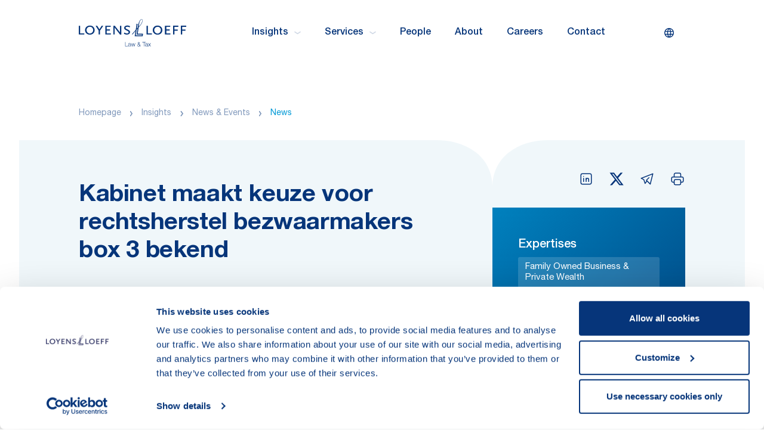

--- FILE ---
content_type: text/html; charset=utf-8
request_url: https://www.loyensloeff.com/nl/insights/news--events/news/kabinet-maakt-keuze-voor-rechtsherstel-bezwaarmakers-box-3-bekend/
body_size: 23209
content:
<!DOCTYPE html>
<html lang="nl">
<head>
        <script nonce id="Cookiebot" src="https://consent.cookiebot.com/uc.js" data-cbid="0aab2724-3d74-4397-b8e7-f01f2b1308a1" type="text/javascript" async></script>
        <!-- Google Tag Manager -->
        <script data-cookieconsent="statistics">
            (function (w, d, s, l, i) {
                w[l] = w[l] || []; w[l].push({
                    'gtm.start': new Date().getTime(), event: 'gtm.js'
                });

                var f = d.getElementsByTagName(s)[0],
                        j = d.createElement(s), dl = l != 'dataLayer' ? '&l=' + l : ''; j.async = true;
                        j.src = 'https://www.googletagmanager.com/gtm.js?id=' + i + dl; f.parentNode.insertBefore(j, f);
            })(window, document, 'script', 'dataLayer', "GTM-KJ7ZTQ");
        </script>
        <!-- End Google Tag Manager -->

        <script data-cookieconsent="statistics">
            GetCookie = function (name) {
                const nameEQ = `${name}=`
                const ca = document.cookie.split(';')
                for (let i = 0; i < ca.length; i++) {
                    let c = ca[i]
                    while (c.charAt(0) === ' ') c = c.substring(1, c.length)
                    if (c.indexOf(nameEQ) === 0) return c.substring(nameEQ.length, c.length)
                }
                return null;
            }
        </script>
        <!-- Global site tag (gtag.js) - Google Analytics -->
        <script data-cookieconsent="statistics" async src="https://www.googletagmanager.com/gtag/js?id=UA-63871140-1"></script>
        <script data-cookieconsent="statistics">
            window.dataLayer = window.dataLayer || [];
            function gtag() { dataLayer.push(arguments); }
            gtag('js', new Date());

            gtag('config', "UA-63871140-1");
        </script>

    <meta charset="utf-8" />
    <meta http-equiv="X- qCompatible" content="IE=edge" />
    <meta name="viewport" content="width=device-width, initial-scale=1, maximum-scale=1" />
    <meta name="format-detection" content="telephone=no" />
    <meta name="author" content="Loyens & Loeff" />
    <title>Kabinet maakt keuze voor rechtsherstel bezwaarmakers box 3 bekend | Loyens & Loeff</title>

    <link rel="icon" href="/favicon.ico" sizes="any" />
    <link rel="icon" href="/favicon.svg" type="image/svg+xml" />
    <link rel="apple-touch-icon" href="/apple-touch-icon.png" />
    <link rel="manifest" href="/site.webmanifest" />

    <meta property="og:title" content="Kabinet maakt keuze voor rechtsherstel bezwaarmakers box 3 bekend" />
<meta property="og:image" content="https://www.loyensloeff.com/contentassets/27415cac25d3439285a6f4d8607d0a15/stock-market-5.jpg" />
<meta property="og:description" content="De Staatssecretaris van Financiën heeft zijn voorstel voor rechtsherstel voor bezwaarmakers in box 3 bekend gemaakt." />
<meta property="og:locale" content="nl-NL" />
<meta property="og:url" content="https://www.loyensloeff.com/nl/insights/news--events/news/kabinet-maakt-keuze-voor-rechtsherstel-bezwaarmakers-box-3-bekend/" />

    <meta name="twitter:card" content="summary_large_image" />
<meta name="twitter:domain" content="Loyens & Loeff" />
<meta name="twitter:url" content="https://www.loyensloeff.com/nl/insights/news--events/news/kabinet-maakt-keuze-voor-rechtsherstel-bezwaarmakers-box-3-bekend/" />
<meta name="twitter:title" content="Kabinet maakt keuze voor rechtsherstel bezwaarmakers box 3 bekend" />
<meta name="twitter:description" content="De Staatssecretaris van Financiën heeft zijn voorstel voor rechtsherstel voor bezwaarmakers in box 3 bekend gemaakt." />
<meta name="twitter:image" content="https://www.loyensloeff.com/contentassets/27415cac25d3439285a6f4d8607d0a15/stock-market-5.jpg" />

    <meta name="title" content="Kabinet maakt keuze voor rechtsherstel bezwaarmakers box 3 bekend" />
<meta name="description" content="De Staatssecretaris van Financiën heeft zijn voorstel voor rechtsherstel voor bezwaarmakers in box 3 bekend gemaakt." />


            <link rel="canonical" href="https://www.loyensloeff.com/nl/insights/news--events/news/kabinet-maakt-keuze-voor-rechtsherstel-bezwaarmakers-box-3-bekend/" />

    <link rel="preload" href="/dist/fonts/helveticaNeue/HelveticaNeueLTPro-Roman.woff2" as="font" type="font/woff2" crossorigin />
    <link rel="preload" href="/dist/fonts/helveticaNeue/HelveticaNeueLTPro-Md.woff2" as="font" type="font/woff2" crossorigin />
    <link rel="preload" href="/dist/fonts/helveticaNeue/HelveticaNeueLTPro-Bd.woff2" as="font" type="font/woff2" crossorigin />

    <link href="/dist/css/main.css" rel="stylesheet" type="text/css" media="screen" />
    <link href="/dist/css/print.css" rel="stylesheet" type="text/css" media="print" />

    
    <script>
_iaq = [ ['client', '641ea9ad8e1446e0bbd57d03863cadba'], ['track', 'consume'] ]; !function(d,s){var ia=d.createElement(s);ia.async=1,s=d.getElementsByTagName(s)[0],ia.src='//s.EMEA01.idio.episerver.net/ia.js',s.parentNode.insertBefore(ia,s)}(document,'script');
</script>
<script>
!function(T,l,y){var S=T.location,k="script",D="instrumentationKey",C="ingestionendpoint",I="disableExceptionTracking",E="ai.device.",b="toLowerCase",w="crossOrigin",N="POST",e="appInsightsSDK",t=y.name||"appInsights";(y.name||T[e])&&(T[e]=t);var n=T[t]||function(d){var g=!1,f=!1,m={initialize:!0,queue:[],sv:"5",version:2,config:d};function v(e,t){var n={},a="Browser";return n[E+"id"]=a[b](),n[E+"type"]=a,n["ai.operation.name"]=S&&S.pathname||"_unknown_",n["ai.internal.sdkVersion"]="javascript:snippet_"+(m.sv||m.version),{time:function(){var e=new Date;function t(e){var t=""+e;return 1===t.length&&(t="0"+t),t}return e.getUTCFullYear()+"-"+t(1+e.getUTCMonth())+"-"+t(e.getUTCDate())+"T"+t(e.getUTCHours())+":"+t(e.getUTCMinutes())+":"+t(e.getUTCSeconds())+"."+((e.getUTCMilliseconds()/1e3).toFixed(3)+"").slice(2,5)+"Z"}(),iKey:e,name:"Microsoft.ApplicationInsights."+e.replace(/-/g,"")+"."+t,sampleRate:100,tags:n,data:{baseData:{ver:2}}}}var h=d.url||y.src;if(h){function a(e){var t,n,a,i,r,o,s,c,u,p,l;g=!0,m.queue=[],f||(f=!0,t=h,s=function(){var e={},t=d.connectionString;if(t)for(var n=t.split(";"),a=0;a<n.length;a++){var i=n[a].split("=");2===i.length&&(e[i[0][b]()]=i[1])}if(!e[C]){var r=e.endpointsuffix,o=r?e.location:null;e[C]="https://"+(o?o+".":"")+"dc."+(r||"services.visualstudio.com")}return e}(),c=s[D]||d[D]||"",u=s[C],p=u?u+"/v2/track":d.endpointUrl,(l=[]).push((n="SDK LOAD Failure: Failed to load Application Insights SDK script (See stack for details)",a=t,i=p,(o=(r=v(c,"Exception")).data).baseType="ExceptionData",o.baseData.exceptions=[{typeName:"SDKLoadFailed",message:n.replace(/\./g,"-"),hasFullStack:!1,stack:n+"\nSnippet failed to load ["+a+"] -- Telemetry is disabled\nHelp Link: https://go.microsoft.com/fwlink/?linkid=2128109\nHost: "+(S&&S.pathname||"_unknown_")+"\nEndpoint: "+i,parsedStack:[]}],r)),l.push(function(e,t,n,a){var i=v(c,"Message"),r=i.data;r.baseType="MessageData";var o=r.baseData;return o.message='AI (Internal): 99 message:"'+("SDK LOAD Failure: Failed to load Application Insights SDK script (See stack for details) ("+n+")").replace(/\"/g,"")+'"',o.properties={endpoint:a},i}(0,0,t,p)),function(e,t){if(JSON){var n=T.fetch;if(n&&!y.useXhr)n(t,{method:N,body:JSON.stringify(e),mode:"cors"});else if(XMLHttpRequest){var a=new XMLHttpRequest;a.open(N,t),a.setRequestHeader("Content-type","application/json"),a.send(JSON.stringify(e))}}}(l,p))}function i(e,t){f||setTimeout(function(){!t&&m.core||a()},500)}var e=function(){var n=l.createElement(k);n.src=h;var e=y[w];return!e&&""!==e||"undefined"==n[w]||(n[w]=e),n.onload=i,n.onerror=a,n.onreadystatechange=function(e,t){"loaded"!==n.readyState&&"complete"!==n.readyState||i(0,t)},n}();y.ld<0?l.getElementsByTagName("head")[0].appendChild(e):setTimeout(function(){l.getElementsByTagName(k)[0].parentNode.appendChild(e)},y.ld||0)}try{m.cookie=l.cookie}catch(p){}function t(e){for(;e.length;)!function(t){m[t]=function(){var e=arguments;g||m.queue.push(function(){m[t].apply(m,e)})}}(e.pop())}var n="track",r="TrackPage",o="TrackEvent";t([n+"Event",n+"PageView",n+"Exception",n+"Trace",n+"DependencyData",n+"Metric",n+"PageViewPerformance","start"+r,"stop"+r,"start"+o,"stop"+o,"addTelemetryInitializer","setAuthenticatedUserContext","clearAuthenticatedUserContext","flush"]),m.SeverityLevel={Verbose:0,Information:1,Warning:2,Error:3,Critical:4};var s=(d.extensionConfig||{}).ApplicationInsightsAnalytics||{};if(!0!==d[I]&&!0!==s[I]){var c="onerror";t(["_"+c]);var u=T[c];T[c]=function(e,t,n,a,i){var r=u&&u(e,t,n,a,i);return!0!==r&&m["_"+c]({message:e,url:t,lineNumber:n,columnNumber:a,error:i}),r},d.autoExceptionInstrumented=!0}return m}(y.cfg);function a(){y.onInit&&y.onInit(n)}(T[t]=n).queue&&0===n.queue.length?(n.queue.push(a),n.trackPageView({})):a()}(window,document,{src: "https://js.monitor.azure.com/scripts/b/ai.2.gbl.min.js", crossOrigin: "anonymous", cfg: {instrumentationKey: '4d6ea0cb-a453-4d56-ba9e-5b3d38684b6c', disableCookiesUsage: false }});
</script>

    <script type="application/ld+json">
        {"@context":"https://schema.org","@type":"Article","name":"Kabinet maakt keuze voor rechtsherstel bezwaarmakers box 3 bekend","description":"De Staatssecretaris van Financi\u00EBn heeft zijn voorstel voor rechtsherstel voor bezwaarmakers in box 3 bekend gemaakt. Het kabinet wil dit rechtsherstel verlenen op basis van de \u2018forfaitaire spaarvariant\u2019. Hierna informeren wij u over de gevolgen voor belastingplichtigen in box 3. ","url":"https://www.loyensloeff.com/nl/insights/news--events/news/kabinet-maakt-keuze-voor-rechtsherstel-bezwaarmakers-box-3-bekend/","dateModified":"2022-05-03","datePublished":"2022-05-03","headline":"Kabinet maakt keuze voor rechtsherstel bezwaarmakers box 3 bekend"}
    </script>
    <script type="application/ld+json">
        {"@context":"https://schema.org","@type":"BreadcrumbList","itemListElement":[{"@type":"ListItem","@id":"https://www.loyensloeff.com/nl/","name":"Homepage","item":{"@type":"Thing","url":"https://www.loyensloeff.com/nl/"},"position":1},{"@type":"ListItem","@id":"https://www.loyensloeff.com/nl/insights/","name":"Insights","item":{"@type":"Thing","url":"https://www.loyensloeff.com/nl/insights/"},"position":2},{"@type":"ListItem","@id":"https://www.loyensloeff.com/nl/insights/news--events/","name":"News \u0026 Events","item":{"@type":"Thing","url":"https://www.loyensloeff.com/nl/insights/news--events/"},"position":3},{"@type":"ListItem","@id":"https://www.loyensloeff.com/nl/insights/news--events/news/","name":"News","item":{"@type":"Thing","url":"https://www.loyensloeff.com/nl/insights/news--events/news/"},"position":4}]}
    </script>
    <script type="application/ld+json">
        {"@context":"https://schema.org","@type":"LegalService","name":"Loyens \u0026 Loeff","description":"Your partner in tackling cross-border tax, legal and regulatory challenges.","url":"https://www.loyensloeff.com/","address":{"@type":"PostalAddress"},"contactPoint":{"@type":"ContactPoint","areaServed":"Worldwide","availableLanguage":["en","nl","fr","de"],"contactType":"LegalServices"},"legalName":"Loyens \u0026 Loeff","logo":"https://www.loyensloeff.com/globalassets/temp/logo-loyens.png"}
    </script>
</head>

<body class="newspage">
    
        <!-- Google Tag Manager (noscript) -->
        <noscript>
            <iframe data-cookieconsent="marketing"
                    src='https://www.googletagmanager.com/ns.html?id=GTM-KJ7ZTQ' height='0' width='0'
                    style='display:none;visibility:hidden' title="GoogleTagManager"></iframe>
        </noscript>
        <!-- End Google Tag Manager (noscript) -->

    <div id="JurisdictionModal" data-config='{
        "languages" : [
{&quot;English&quot; : &quot;en&quot;},{&quot;German&quot; : &quot;de&quot;},{&quot;French&quot; : &quot;fr&quot;},{&quot;Dutch&quot; : &quot;nl&quot;}        ]}'>
        <div v-if="isActive" :class="{'is-visible': isActive}" tabindex="0" class="jurisdiction-modal">
            <div ref="jurisdictionmodal" @keydown.esc="closeModal" class="modal show" tabindex="-1" data-testid="jurisdiction-modal">
                <div class="modal__dialog">
                    <div class="modal__content">
                        <div class="header">
                            <img class="icon" src="/dist/img/icons/icon-globe.svg" alt="Globe icon" />

                            <h5 class="modal-title">
                                Set your preferences
                            </h5>
                            <button @click="closeModal" type="button" class="btn-close" aria-label="Close">
                                <img src="/dist/img/icons/icon-close.svg" alt="Close modal" />
                            </button>
                        </div>
                        <div class="body">
                            <div class="jurisdiction-modal__section">
                                <header class="title">
                                    Select a jurisdiction for customised local content
                                </header>
                                <div class="content">
                                    <p>
                                        
                                    </p>

                                    <div class="jurisdictions">
                                        <div class="item">
                                            <input v-model="cookies.jurisdiction" type="radio" id="jurisdiction-global"
                                                   name="jurisdiction-global" value="jurisdiction-global">
                                            <label for="jurisdiction-global">All jurisdictions</label>
                                        </div>

                                        <div class="item">
                                            <input v-model="cookies.jurisdiction" type="radio" id="jurisdiction-nl"
                                                   name="jurisdiction-nl" value="jurisdiction-nl">
                                            <label for="jurisdiction-nl">Netherlands</label>
                                        </div>

                                        <div class="item">
                                            <input v-model="cookies.jurisdiction" type="radio" id="jurisdiction-be"
                                                   name="jurisdiction-be" value="jurisdiction-be">
                                            <label for="jurisdiction-be">Belgium</label>
                                        </div>

                                        <div class="item">
                                            <input v-model="cookies.jurisdiction" type="radio" id="jurisdiction-lu"
                                                   name="jurisdiction-lu" value="jurisdiction-lu">
                                            <label for="jurisdiction-lu">Luxembourg</label>
                                        </div>

                                        <div class="item">
                                            <input v-model="cookies.jurisdiction" type="radio" id="jurisdiction-ch"
                                                   name="jurisdiction-ch" value="jurisdiction-ch">
                                            <label for="jurisdiction-ch">Switzerland</label>
                                        </div>
                                    </div>

                                </div>

                            </div>
                        </div>
                        <div class="footer">
                            <button @click="save" type="button" class="btn-blue--light">
                                Save
                            </button>
                        </div>
                    </div>
                </div>
                <div @click="closeModal" class="modal__bg"></div>
            </div>
        </div>
    </div>

    <div id="SearchOverlay" data-config='{
          "searchPage": "/search-results"
         }'>
        <div v-if="isActive" :class="{'is-active': animate}" class="search-overlay" data-testid="search-modal">
            <div class="search">
                <div class="icon">
                    <svg viewBox="0 0 26 26" xmlns="http://www.w3.org/2000/svg" fill="none">
                        <circle cx="12.5625" cy="12.5625" r="10.5625" stroke="#0070AD" stroke-opacity="0.336963"
                                stroke-width="3.2" stroke-linecap="round" stroke-linejoin="round" />
                        <path d="M20.6875 20.6875L28 28" stroke="#0070AD" stroke-opacity="0.336963" stroke-width="3.2"
                              stroke-linecap="round" stroke-linejoin="round" />
                    </svg>
                </div>

                <input @keyup.enter="doSearch" @keyup.escape="close" v-focus v-model="searchterm" class="form-control"
                       type="text" name="search" placeholder="Search keyword" />
                <button @click="doSearch" class="btn-ghost--blue-dark" type="button">
                    search
                </button>
            </div>
            <div @click="close" class="search-overlay__bg"></div>
        </div>

    </div>

    <div id="Notification" data-language-labels='{
                "Title": "Error"
             }' data-config='{
                "timeout": "3000"
             }'>
        <transition name="notification">
            <div v-if="getRoot('showNotification')" class="notification-wrapper" role="alert" v-cloak>
                <div class="container">
                    <div class="row">
                        <div class="col-12">
                            <div class="notification notification--error">
                                <button @click="clearNotification" class="btn-close" aria-label="Close" type="button">
                                    <img src="/dist/img/icons/icon-close.svg" alt="Close modal" />
                                </button>
                                <div class="notification__content">
                                    {{getRoot('message')}}
                                </div>
                            </div>
                        </div>
                    </div>
                </div>
            </div>
        </transition>
    </div>

    <div id="DesktopNav">
    <section class="desktop-nav" ref="desktopNav">
        <div class="container">
            <div class="row">
                <div class="col-12">
                    <div class="navbar">
                        <a href="/" aria-label="Homepage Loyens & Loeff" class="navbar__brand">
                            <svg xmlns="http://www.w3.org/2000/svg" viewBox="0 0 242 61" style="enable-background:new 0 0 242 61" xml:space="preserve">
                            <path class="payoff st0" d="M105.3 51.2h-.9v9.5h6.2V60h-5.3zM117.2 60h-.2c-.1 0-.1-.1-.2-.1s-.1-.1-.1-.2V55.8c0-1.9-1.3-2.2-2.5-2.2-1.6 0-2.7.7-2.8 2.3h.9c0-1.1.8-1.6 1.8-1.6s1.8.3 1.8 1.4c0 .7-.4.9-1.1.9h-.4c-1.7.2-3.4.4-3.4 2.2 0 1.4 1 2 2.3 2 .5 0 1-.1 1.5-.3.4-.3.8-.6 1-1.1 0 .7.1 1.2 1 1.2.2 0 .4 0 .6-.1V60s-.1.1-.2 0zm-1.6-1.1c-.1.3-.3.5-.5.7-.2.2-.5.4-.8.5s-.6.1-.9.1c-.2 0-.4 0-.6-.1-.2-.1-.3-.2-.5-.3-.1-.1-.3-.3-.3-.5-.1-.2-.1-.4-.1-.6 0-1.1 1.3-1.3 2.5-1.5.2 0 .5-.1.7-.1.2 0 .6-.1.7-.3v1.1c0 .4 0 .7-.2 1zM118.6 53.8h-.9l2.2 6.9h.9l1.7-5.8 1.7 5.8h.9l2.2-6.9h-.9l-1.7 5.9-1.7-5.9h-1l-1.7 5.9zM137.9 58.8c.4-.7.6-1.5.6-2.3h-.8c0 .6-.1 1.1-.3 1.6l-2.1-2.5c1-.6 1.9-1.3 1.9-2.5-.1-.5-.3-1-.7-1.4-.4-.4-.9-.5-1.4-.5-.5 0-1 .2-1.4.5-.4.4-.6.8-.7 1.4 0 .8.5 1.5 1 2.1l.1.1s0 .1.1.1c-1.1.6-2.3 1.5-2.3 2.8 0 1.7 1.2 2.7 2.9 2.7.5 0 1.1-.2 1.6-.4.5-.3.9-.6 1.2-1l1 1.2h1.1l-1.8-1.9zm-4.1-5.7c0-.3.1-.6.4-.8.2-.2.5-.3.9-.3.3 0 .6.1.9.3.2.2.4.5.4.8 0 .9-.8 1.5-1.5 1.9-.6-.5-1-1.1-1.1-1.9zm2.2 6.7c-.4.2-.8.4-1.3.4-.3 0-.5 0-.8-.1-.2-.1-.5-.2-.7-.4-.2-.2-.3-.4-.5-.6-.1-.2-.2-.5-.2-.8 0-1.2 1-1.9 2-2.4l2.4 2.9c-.2.5-.5.8-.9 1zM150.6 51.2h-7.5v.7h3.3v8.8h.9v-8.8h3.3zM155.7 60h-.2c-.1 0-.1-.1-.2-.1s-.1-.1-.1-.2V55.8c0-1.9-1.3-2.2-2.5-2.2-1.6 0-2.7.7-2.8 2.3h.9c0-1.1.8-1.6 1.8-1.6s1.8.3 1.8 1.4c0 .7-.4.9-1.1.9h-.4c-1.7.2-3.4.4-3.4 2.2 0 1.4 1 2 2.3 2 .5 0 1-.1 1.5-.3.4-.3.8-.6 1-1.1 0 .7.1 1.2 1 1.2.2 0 .4 0 .6-.1V60s-.1.1-.2 0zm-1.6-1.1c-.1.3-.3.5-.5.7-.2.2-.5.4-.8.5s-.6.1-.9.1c-.2 0-.4 0-.6-.1-.2-.1-.3-.2-.5-.3-.1-.1-.3-.3-.3-.5-.1-.2-.1-.4-.1-.6 0-1.1 1.3-1.3 2.5-1.5.2 0 .5-.1.7-.1.2 0 .6-.1.7-.3v1.1c0 .4 0 .7-.2 1zM156.3 53.8l2.5 3.3-2.7 3.7h1l2.2-2.9 2.1 2.9h1.1l-2.7-3.7 2.5-3.3h-1.1l-1.9 2.6-2-2.6z" />
                            <path class="logo st0" d="M142.1 36.3h-13.8V36l2-12.4 2.1-2.3-2.1 13.2v.1h12l-.2 1.7zM136.5 8l.1-.5c.4-1.8 2.3-5.9 4.2-6.8 1-.4 1.6-.2 2.1.9 1.3 2.9-2.2 9.8-7.3 14.8-.1.1-.5.6-.5.5.2-.9.3-2 .5-3.1.2-1.9.5-4 .9-5.8zm-3.8 24.6 2.2-14.1s.7-.8.8-.9c4.7-4.9 9.4-12.4 7.7-16.2-.6-1.3-1.4-1.7-2.8-1.1-2.2.9-4.1 4-4.8 6 0-.1-.1.2-.2.5-.1.1-.1.3-.2.4-1.1 2.8-1.6 5.8-2.1 8.7-.1.8-.3 1.5-.4 2.3 0 .3-.1.5-.1.7l-2 2.3 1.7-10.6h-4.1l-.1.5h1.3c.1 0 .3.1.4.2.1.1.2.2.2.4v.3l-2 12-7.8 8.8-.4 2.4 7.8-8.9-1.9 11.9h18l.8-5.8-12 .2zm19.8 1.6V14.8h3.1v16.9h9.2v2.6h-12.3zm24.9-19.8c6.2 0 10.8 4.3 10.8 10.1s-4.5 10.1-10.8 10.1c-6.2 0-10.8-4.3-10.8-10.1.1-5.8 4.6-10.1 10.8-10.1zm6.2 14.3c.8-1.2 1.3-2.7 1.3-4.2 0-1-.2-2-.5-2.9-.4-.9-.9-1.7-1.6-2.4-.7-.7-1.5-1.2-2.4-1.6-.9-.4-1.9-.5-2.9-.5-1.5 0-2.9.4-4.2 1.3-1.2.8-2.2 2-2.8 3.4-.6 1.4-.7 2.9-.4 4.3.3 1.5 1 2.8 2.1 3.8 1 1 2.4 1.8 3.8 2.1 1.5.3 3 .1 4.3-.4 1.3-.7 2.5-1.7 3.3-2.9zm10.5 5.5V14.8h12v2.6h-8.9V23h7.4v2.6h-7.4v6.1h9.2v2.6h-12.3zm21.3-11v-5.9h8.9v-2.6h-12v19.4h3.1v-8.4h7.4v-2.6h-7.4zm14.6-8.4v19.4h3.1v-8.4h7.4v-2.6h-7.4v-5.9h8.9v-2.6h-12zM0 34.2V14.8h3.1v16.9h9.2v2.6H0zm35.7-9.7c0-5.8-4.6-10.1-10.8-10.1-6.2 0-10.8 4.3-10.8 10.1s4.5 10.1 10.8 10.1 10.8-4.3 10.8-10.1zm-3.3 0c0 1.5-.4 2.9-1.3 4.2-.8 1.2-2 2.2-3.4 2.8-1.4.6-2.9.7-4.3.4-1.5-.3-2.8-1-3.8-2.1-1-1-1.8-2.4-2.1-3.8-.3-1.5-.1-3 .4-4.3s1.5-2.5 2.8-3.4c1.2-.8 2.7-1.3 4.2-1.3 1 0 2 .2 2.9.5.9.4 1.7.9 2.4 1.6.7.7 1.2 1.5 1.6 2.4.4 1 .6 2 .6 3zm15.4 9.7v-8.7l7.4-10.7h-3.6l-5.1 7.9-5.1-7.9h-3.6l6.9 10.7v8.7h3.1zm12.1 0V14.8h12v2.6H63V23h7.4v2.6H63v6.1h9.2v2.6H59.9zm22-13.8 11 14h2.8V14.8h-2.8v15.6c-.1-.6-.4-1.3-.8-1.8l-11-13.8H78v19.4h2.8V18.6c.3.7.7 1.3 1.1 1.8zm32.6-1.8c-.7-.6-1.6-1-2.4-1.2-.9-.3-1.8-.4-2.7-.4-2.5 0-4 .9-4 2.4 0 .4.1.7.2 1 .6.8 1.2 1.2 5 3 3.7 1.8 4.8 3.1 4.8 5.5 0 3.5-2.7 5.5-7.1 5.5-1.4 0-2.7-.2-4-.6-1-.4-1.9-.9-2.8-1.4l1.4-2.6c.8.6 1.6 1.1 2.5 1.5 1 .4 2.1.6 3.2.6 2.3 0 3.6-1 3.6-2.6 0-1.3-.6-2.2-2.2-2.9l-3.5-1.7c-3-1.4-4.3-3-4.3-5.1 0-3.2 2.8-5.3 7.1-5.3 1.2 0 2.4.2 3.6.5.9.3 1.8.6 2.6 1.1l-1 2.7z" /></svg>
                        </a>
                            <nav class="navbar__items">
                                        <div @mouseenter="onMouseEnter($event, 'subnav-0')"
                                            class="link has-childs"
                                            data-testid="menu-item">
                                            Insights
                                            <svg class="icon" width="11" height="6" fill="none" xmlns="http://www.w3.org/2000/svg"><path d="M9.998 1.5 5.5 4.5 1 1.5" stroke="#CDD6E4" stroke-width="1.5" stroke-linecap="round" stroke-linejoin="round" /></svg>
                                        </div>
                                        <div @mouseenter="onMouseEnter($event, 'subnav-1')"
                                            class="link has-childs"
                                            data-testid="menu-item">
                                            Services
                                            <svg class="icon" width="11" height="6" fill="none" xmlns="http://www.w3.org/2000/svg"><path d="M9.998 1.5 5.5 4.5 1 1.5" stroke="#CDD6E4" stroke-width="1.5" stroke-linecap="round" stroke-linejoin="round" /></svg>
                                        </div>
                                        <a @mouseenter="onMouseEnterNoSubs($event)"
                                            href="/nl/people/"
                                            class="link"
                                            title="People"
                                            target=""
                                            data-testid="menu-item">
                                                People
                                            </a>
                                        <a @mouseenter="onMouseEnterNoSubs($event)"
                                            href="/nl/about/"
                                            class="link"
                                            title="About"
                                            target=""
                                            data-testid="menu-item">
                                                About
                                            </a>
                                        <a @mouseenter="onMouseEnterNoSubs($event)"
                                            href="https://loyensloeffcareers.com/"
                                            class="link"
                                            title="Careers"
                                            target="_blank"
                                            data-testid="menu-item">
                                                Careers
                                            </a>
                                        <a @mouseenter="onMouseEnterNoSubs($event)"
                                            href="/nl/contact/"
                                            class="link"
                                            title="Contact"
                                            target=""
                                            data-testid="menu-item">
                                                Contact
                                            </a>
                            </nav>

                        <section class="navbar__controls">
                            <button @click="triggerLangModal"
                                    :data-initialload="initialLoad"
                                    type="button"
                                    class="btn-lang"
                                    data-testid="lang-modal-button">
                                <div class="title">
                                    set your preference
                                </div>

                                <div class="icon">
                                    <svg preserveAspectRatio="xMidYMid" viewBox="0 0 18 18" fill="none" xmlns="http://www.w3.org/2000/svg">
                                        <path fill-rule="evenodd" clip-rule="evenodd" d="M8.50096 0.000100899C8.39018 0.000100899 8.2799 0.00221966 8.17016 0.00641887C8.07741 -0.00581458 7.98371 -0.000428125 7.89399 0.0214355C3.48233 0.332659 0 4.01013 0 8.50096C0 12.9918 3.48232 16.6693 7.89398 16.9805C7.98371 17.0023 8.07742 17.0077 8.17016 16.9955C8.27991 16.9997 8.39019 17.0018 8.50096 17.0018C8.61208 17.0018 8.7227 16.9997 8.83278 16.9955C8.92582 17.0078 9.01981 17.0023 9.1098 16.9803C13.5206 16.6682 17.0019 12.9911 17.0019 8.50096C17.0019 4.01077 13.5206 0.3337 9.1098 0.0215678C9.01981 -0.00042994 8.92582 -0.00585086 8.83279 0.0064584C8.7227 0.00223296 8.61208 0.000100899 8.50096 0.000100899ZM8.50841 1.5001C8.50593 1.5001 8.50344 1.5001 8.50096 1.5001L8.49483 1.50011C7.824 2.64968 7.32447 3.88521 7.00746 5.16758H9.99578C9.67878 3.88521 9.17925 2.64967 8.50841 1.5001ZM10.2802 6.66758H6.72308C6.64244 7.27322 6.60156 7.88563 6.60156 8.50096C6.60156 9.11645 6.64246 9.72902 6.72314 10.3348H10.2801C10.3608 9.72902 10.4017 9.11645 10.4017 8.50096C10.4017 7.88563 10.3608 7.27322 10.2802 6.66758ZM11.792 10.3348C11.8648 9.72825 11.9017 9.11592 11.9017 8.50096C11.9017 7.88616 11.8649 7.27399 11.7921 6.66758H15.2594C15.4175 7.25193 15.5019 7.86659 15.5019 8.50096C15.5019 9.1355 15.4175 9.75033 15.2593 10.3348H11.792ZM9.99566 11.8348H7.00758C7.3246 13.117 7.82408 14.3524 8.49483 15.5018L8.50096 15.5018C8.50344 15.5018 8.50593 15.5018 8.50841 15.5018C9.17916 14.3524 9.67865 13.117 9.99566 11.8348ZM10.339 15.258C10.8725 14.1663 11.2739 13.0171 11.5363 11.8348H14.6587C13.757 13.4965 12.2024 14.7524 10.339 15.258ZM11.5364 5.16758C11.274 3.98514 10.8726 2.83573 10.339 1.74387C12.2026 2.24958 13.7574 3.50562 14.6589 5.16758H11.5364ZM6.66443 15.2585C6.13085 14.1666 5.72936 13.0172 5.46699 11.8348H2.34326C3.24511 13.497 4.80036 14.7531 6.66443 15.2585ZM5.10156 8.50096C5.10156 7.88616 5.13839 7.27399 5.21114 6.66758H1.74252C1.58438 7.25193 1.5 7.86659 1.5 8.50096C1.5 9.1355 1.58442 9.75033 1.74265 10.3348H5.2112C5.13841 9.72825 5.10156 9.11592 5.10156 8.50096ZM5.46688 5.16758C5.72925 3.98499 6.13078 2.83543 6.66443 1.74346C4.80018 2.24889 3.24481 3.50517 2.343 5.16758H5.46688Z" fill="currentColor" />
                                    </svg>

                                </div>
                            </button>

                            <button @click="triggerQuickSearch"
                                    type="button"
                                    class="btn-icon item"
                                    data-testid="quick-search-button">
                                <img src="/dist/img/icons/icon-search.svg" height="20" width="20" alt="Search icon" />
                            </button>
                        </section>
                    </div>
                </div>
            </div>
        </div>

        <div @mouseleave="onMouseLeaveSubnav($event)"
             ref="desktopSubNav"
             class="desktop-subnav">
            <div class="container">
                <div class="row">
                    <div class="col-12">

                                    <subnav :subnav="'subnav-0'" ref="subnav-0" inline-template>
                                        <div class="subnav subnav-0 js-subnav" ref="subnav-0" @mouseleave="onMouseLeaveNested($event)">
                                            <div class="row">
                                                <header class="col-12">
                                                    <h4 class="subnav__title">
                                                        Insights
                                                    </h4>
                                                </header>
                                                    <div class="col-4">
                                                        <section class="subnav__col js-subnav__col">
                                                            <header class="col-header">
                                                                    <a class="title" href="/nl/insights/topics/">
                                                                        <h6>Topics</h6>
                                                                        <img src="/dist/img/icons/icon-arrow-right.svg"
                                                                             class="icon"
                                                                             width="16"
                                                                             height="11"
                                                                             alt="Topics" />
                                                                    </a>
                                                            </header>
                                                                <div class="subnav__list">
                                                                            <a class="link"
                                                                               @mouseenter="removeAll"
                                                                               ref="link-nested-0"
                                                                               href="https://www.loyensloeff.com/nl/insights/topics/pillar-one--two/">
                                                                                Pillar One &amp; Pillar Two
                                                                                <img src="/dist/img/icons/icon-arrow-right.svg"
                                                                                     class="icon"
                                                                                     width="16"
                                                                                     height="11"
                                                                                     alt="Pillar One &amp; Pillar Two" />
                                                                            </a>
                                                                            <a class="link"
                                                                               @mouseenter="removeAll"
                                                                               ref="link-nested-1"
                                                                               href="https://www.loyensloeff.com/nl/insights/topics/substance-and-tax-law/">
                                                                                Substance &amp; Tax Law
                                                                                <img src="/dist/img/icons/icon-arrow-right.svg"
                                                                                     class="icon"
                                                                                     width="16"
                                                                                     height="11"
                                                                                     alt="Substance &amp; Tax Law" />
                                                                            </a>
                                                                            <a class="link"
                                                                               @mouseenter="removeAll"
                                                                               ref="link-nested-2"
                                                                               href="https://www.loyensloeff.com/nl/insights/topics/esg--sustainable-investment/">
                                                                                Environmental, Social &amp; Governance (ESG)
                                                                                <img src="/dist/img/icons/icon-arrow-right.svg"
                                                                                     class="icon"
                                                                                     width="16"
                                                                                     height="11"
                                                                                     alt="Environmental, Social &amp; Governance (ESG)" />
                                                                            </a>
                                                                            <a class="link"
                                                                               @mouseenter="removeAll"
                                                                               ref="link-nested-3"
                                                                               href="https://www.loyensloeff.com/nl/insights/topics/digital-economy/">
                                                                                Digital Economy
                                                                                <img src="/dist/img/icons/icon-arrow-right.svg"
                                                                                     class="icon"
                                                                                     width="16"
                                                                                     height="11"
                                                                                     alt="Digital Economy" />
                                                                            </a>
                                                                        <a class="more" href="/nl/insights/topics/">
                                                                            Show more
                                                                            <img src="/dist/img/icons/icon-arrow-right.svg"
                                                                                 class="icon"
                                                                                 width="16"
                                                                                 height="11"
                                                                                 alt="Show more" />
                                                                        </a>
                                                                </div>
                                                        </section>
                                                    </div>
                                                    <div class="col-4">
                                                        <section class="subnav__col js-subnav__col">
                                                            <header class="col-header">
                                                                    <a class="title" href="/nl/insights/news--events/">
                                                                        <h6>News &amp; Events</h6>
                                                                        <img src="/dist/img/icons/icon-arrow-right.svg"
                                                                             class="icon"
                                                                             width="16"
                                                                             height="11"
                                                                             alt="News &amp; Events" />
                                                                    </a>
                                                            </header>
                                                                <div class="subnav__list">
                                                                            <a class="link"
                                                                               @mouseenter="removeAll"
                                                                               ref="link-nested-4"
                                                                               href="https://www.loyensloeff.com/nl/insights/news--events/news/">
                                                                                News
                                                                                <img src="/dist/img/icons/icon-arrow-right.svg"
                                                                                     class="icon"
                                                                                     width="16"
                                                                                     height="11"
                                                                                     alt="News" />
                                                                            </a>
                                                                            <a class="link"
                                                                               @mouseenter="removeAll"
                                                                               ref="link-nested-5"
                                                                               href="https://www.loyensloeff.com/nl/insights/news--events/events--webinars/">
                                                                                Events, Webinars &amp; Training
                                                                                <img src="/dist/img/icons/icon-arrow-right.svg"
                                                                                     class="icon"
                                                                                     width="16"
                                                                                     height="11"
                                                                                     alt="Events, Webinars &amp; Training" />
                                                                            </a>
                                                                            <a class="link"
                                                                               @mouseenter="removeAll"
                                                                               ref="link-nested-6"
                                                                               href="https://www.loyensloeff.com/nl/insights/news--events/podcasts/">
                                                                                Podcasts
                                                                                <img src="/dist/img/icons/icon-arrow-right.svg"
                                                                                     class="icon"
                                                                                     width="16"
                                                                                     height="11"
                                                                                     alt="Podcasts" />
                                                                            </a>
                                                                </div>
                                                        </section>
                                                    </div>
                                                    <div class="col-4 featured" ref="featured">
                                                        <section class="subnav__col">
                                                            <header class="col-header">
                                                                <h6 class="title">Featured</h6>
                                                            </header>
                                                            <div class="subnav__list featured-container">
        <a href="https://www.loyensloeff.com/insights/news--events/news/eu-tax-alert---highlights-of-2025/" class="nav-featured">
            <div class="ratio ratio-16x9">
                <div>
                        <img class="nav-featured__image"
                             width="416"
                             height="234"
                             src="https://www.loyensloeff.com/contentassets/3de2e5bc0cb5404e8e051a9eccfbbed2/eu-sun.jpg"
                             alt="EU Tax Alert - Highlights of 2025" />
                </div>
            </div>

            <div class="nav-featured__tag badge badge-solid--white">News</div>

            <div class="nav-featured__overlay">
                <div class="date">
<span>
13-01-2026</span></div>
                <div class="title">EU Tax Alert - Highlights of 2025</div>
            </div>
        </a>
                                                            </div>
                                                        </section>
                                                    </div>
                                            </div>

                                        </div>
                                    </subnav>
                                    <subnav :subnav="'subnav-1'" ref="subnav-1" inline-template>
                                        <div class="subnav subnav-1 js-subnav" ref="subnav-1" @mouseleave="onMouseLeaveNested($event)">
                                            <div class="row">
                                                <header class="col-12">
                                                    <h4 class="subnav__title">
                                                        Services
                                                    </h4>
                                                </header>
                                                    <div class="col-4">
                                                        <section class="subnav__col js-subnav__col">
                                                            <header class="col-header">
                                                                    <a class="title" href="/nl/services/sectors-and-markets/">
                                                                        <h6>Sectors &amp; Markets</h6>
                                                                        <img src="/dist/img/icons/icon-arrow-right.svg"
                                                                             class="icon"
                                                                             width="16"
                                                                             height="11"
                                                                             alt="Sectors &amp; Markets" />
                                                                    </a>
                                                            </header>
                                                                <div class="subnav__list">
                                                                            <a class="link"
                                                                               @mouseenter="removeAll"
                                                                               ref="link-nested-7"
                                                                               href="https://www.loyensloeff.com/nl/services/sectors-and-markets/energy--infrastructure/">
                                                                                Energy &amp; Infrastructure
                                                                                <img src="/dist/img/icons/icon-arrow-right.svg"
                                                                                     class="icon"
                                                                                     width="16"
                                                                                     height="11"
                                                                                     alt="Energy &amp; Infrastructure" />
                                                                            </a>
                                                                            <a class="link"
                                                                               @mouseenter="removeAll"
                                                                               ref="link-nested-8"
                                                                               href="https://www.loyensloeff.com/nl/services/sectors-and-markets/private-equity-funds/">
                                                                                Private Equity &amp; Funds
                                                                                <img src="/dist/img/icons/icon-arrow-right.svg"
                                                                                     class="icon"
                                                                                     width="16"
                                                                                     height="11"
                                                                                     alt="Private Equity &amp; Funds" />
                                                                            </a>
                                                                            <a class="link"
                                                                               @mouseenter="removeAll"
                                                                               ref="link-nested-9"
                                                                               href="https://www.loyensloeff.com/nl/services/sectors-and-markets/life-sciences--healthcare/">
                                                                                Life Sciences &amp; Healthcare
                                                                                <img src="/dist/img/icons/icon-arrow-right.svg"
                                                                                     class="icon"
                                                                                     width="16"
                                                                                     height="11"
                                                                                     alt="Life Sciences &amp; Healthcare" />
                                                                            </a>
                                                                            <a class="link"
                                                                               @mouseenter="removeAll"
                                                                               ref="link-nested-10"
                                                                               href="https://www.loyensloeff.com/nl/services/sectors-and-markets/real-estate/">
                                                                                Real Estate
                                                                                <img src="/dist/img/icons/icon-arrow-right.svg"
                                                                                     class="icon"
                                                                                     width="16"
                                                                                     height="11"
                                                                                     alt="Real Estate" />
                                                                            </a>
                                                                            <a class="link"
                                                                               @mouseenter="removeAll"
                                                                               ref="link-nested-11"
                                                                               href="https://www.loyensloeff.com/nl/services/sectors-and-markets/technology-media-telecom/">
                                                                                Technology, Media &amp; Telecom
                                                                                <img src="/dist/img/icons/icon-arrow-right.svg"
                                                                                     class="icon"
                                                                                     width="16"
                                                                                     height="11"
                                                                                     alt="Technology, Media &amp; Telecom" />
                                                                            </a>
                                                                        <a class="more" href="/nl/services/sectors-and-markets/">
                                                                            Show more
                                                                            <img src="/dist/img/icons/icon-arrow-right.svg"
                                                                                 class="icon"
                                                                                 width="16"
                                                                                 height="11"
                                                                                 alt="Show more" />
                                                                        </a>
                                                                </div>
                                                        </section>
                                                    </div>
                                                    <div class="col-4">
                                                        <section class="subnav__col js-subnav__col">
                                                            <header class="col-header">
                                                                    <a class="title" href="/nl/services/expertises/">
                                                                        <h6>Expertise</h6>
                                                                        <img src="/dist/img/icons/icon-arrow-right.svg"
                                                                             class="icon"
                                                                             width="16"
                                                                             height="11"
                                                                             alt="Expertise" />
                                                                    </a>
                                                            </header>
                                                                <div class="subnav__list">
                                                                            <a class="link"
                                                                               @mouseenter="removeAll"
                                                                               ref="link-nested-12"
                                                                               href="https://www.loyensloeff.com/nl/services/expertises/banking--finance/">
                                                                                Banking &amp; Finance
                                                                                <img src="/dist/img/icons/icon-arrow-right.svg"
                                                                                     class="icon"
                                                                                     width="16"
                                                                                     height="11"
                                                                                     alt="Banking &amp; Finance" />
                                                                            </a>
                                                                            <a class="link"
                                                                               @mouseenter="removeAll"
                                                                               ref="link-nested-13"
                                                                               href="https://www.loyensloeff.com/nl/services/expertises/capital-markets/">
                                                                                Capital Markets
                                                                                <img src="/dist/img/icons/icon-arrow-right.svg"
                                                                                     class="icon"
                                                                                     width="16"
                                                                                     height="11"
                                                                                     alt="Capital Markets" />
                                                                            </a>
                                                                            <a class="link"
                                                                               @mouseenter="removeAll"
                                                                               ref="link-nested-14"
                                                                               href="https://www.loyensloeff.com/nl/services/expertises/competition--regulatory/">
                                                                                Competition &amp; Regulatory
                                                                                <img src="/dist/img/icons/icon-arrow-right.svg"
                                                                                     class="icon"
                                                                                     width="16"
                                                                                     height="11"
                                                                                     alt="Competition &amp; Regulatory" />
                                                                            </a>
                                                                            <a class="link"
                                                                               @mouseenter="removeAll"
                                                                               ref="link-nested-15"
                                                                               href="https://www.loyensloeff.com/nl/services/expertises/corporate--ma/">
                                                                                Corporate / M&amp;A
                                                                                <img src="/dist/img/icons/icon-arrow-right.svg"
                                                                                     class="icon"
                                                                                     width="16"
                                                                                     height="11"
                                                                                     alt="Corporate / M&amp;A" />
                                                                            </a>
                                                                            <a class="link"
                                                                               @mouseenter="removeAll"
                                                                               ref="link-nested-16"
                                                                               href="https://www.loyensloeff.com/nl/services/expertises/data-protection--privacy/">
                                                                                Data Protection &amp; Privacy
                                                                                <img src="/dist/img/icons/icon-arrow-right.svg"
                                                                                     class="icon"
                                                                                     width="16"
                                                                                     height="11"
                                                                                     alt="Data Protection &amp; Privacy" />
                                                                            </a>
                                                                            <a class="link"
                                                                               @mouseenter="removeAll"
                                                                               ref="link-nested-17"
                                                                               href="https://www.loyensloeff.com/nl/services/expertises/employment--benefits/">
                                                                                Employment &amp; Benefits
                                                                                <img src="/dist/img/icons/icon-arrow-right.svg"
                                                                                     class="icon"
                                                                                     width="16"
                                                                                     height="11"
                                                                                     alt="Employment &amp; Benefits" />
                                                                            </a>
                                                                            <a class="link"
                                                                               @mouseenter="removeAll"
                                                                               ref="link-nested-18"
                                                                               href="https://www.loyensloeff.com/nl/services/expertises/energy--infrastructure/">
                                                                                Energy &amp; Infrastructure
                                                                                <img src="/dist/img/icons/icon-arrow-right.svg"
                                                                                     class="icon"
                                                                                     width="16"
                                                                                     height="11"
                                                                                     alt="Energy &amp; Infrastructure" />
                                                                            </a>
                                                                            <a class="link"
                                                                               @mouseenter="removeAll"
                                                                               ref="link-nested-19"
                                                                               href="https://www.loyensloeff.com/nl/services/expertises/family-owned-business--private-wealth/">
                                                                                Family Owned Business &amp; Private Wealth
                                                                                <img src="/dist/img/icons/icon-arrow-right.svg"
                                                                                     class="icon"
                                                                                     width="16"
                                                                                     height="11"
                                                                                     alt="Family Owned Business &amp; Private Wealth" />
                                                                            </a>
                                                                            <a class="link"
                                                                               @mouseenter="removeAll"
                                                                               ref="link-nested-20"
                                                                               href="https://www.loyensloeff.com/nl/services/expertises/investment-management/">
                                                                                Investment Management
                                                                                <img src="/dist/img/icons/icon-arrow-right.svg"
                                                                                     class="icon"
                                                                                     width="16"
                                                                                     height="11"
                                                                                     alt="Investment Management" />
                                                                            </a>
                                                                            <a class="link"
                                                                               @mouseenter="removeAll"
                                                                               ref="link-nested-21"
                                                                               href="https://www.loyensloeff.com/nl/services/expertises/litigation--risk-management/">
                                                                                Litigation &amp; Risk Management
                                                                                <img src="/dist/img/icons/icon-arrow-right.svg"
                                                                                     class="icon"
                                                                                     width="16"
                                                                                     height="11"
                                                                                     alt="Litigation &amp; Risk Management" />
                                                                            </a>
                                                                            <a class="link"
                                                                               @mouseenter="removeAll"
                                                                               ref="link-nested-22"
                                                                               href="https://www.loyensloeff.com/nl/services/expertises/public--administrative-law/">
                                                                                Public &amp; Administrative Law
                                                                                <img src="/dist/img/icons/icon-arrow-right.svg"
                                                                                     class="icon"
                                                                                     width="16"
                                                                                     height="11"
                                                                                     alt="Public &amp; Administrative Law" />
                                                                            </a>
                                                                            <a class="link"
                                                                               @mouseenter="removeAll"
                                                                               ref="link-nested-23"
                                                                               href="https://www.loyensloeff.com/nl/services/expertises/real-estate/">
                                                                                Real Estate
                                                                                <img src="/dist/img/icons/icon-arrow-right.svg"
                                                                                     class="icon"
                                                                                     width="16"
                                                                                     height="11"
                                                                                     alt="Real Estate" />
                                                                            </a>
                                                                            <a class="link"
                                                                               @mouseenter="removeAll"
                                                                               ref="link-nested-24"
                                                                               href="https://www.loyensloeff.com/nl/services/expertises/restructuring--insolvency/">
                                                                                Restructuring &amp; Insolvency
                                                                                <img src="/dist/img/icons/icon-arrow-right.svg"
                                                                                     class="icon"
                                                                                     width="16"
                                                                                     height="11"
                                                                                     alt="Restructuring &amp; Insolvency" />
                                                                            </a>
                                                                            <a class="link"
                                                                               @mouseenter="removeAll"
                                                                               ref="link-nested-25"
                                                                               href="https://www.loyensloeff.com/nl/services/expertises/tax/">
                                                                                Tax
                                                                                <img src="/dist/img/icons/icon-arrow-right.svg"
                                                                                     class="icon"
                                                                                     width="16"
                                                                                     height="11"
                                                                                     alt="Tax" />
                                                                            </a>
                                                                            <a class="link"
                                                                               @mouseenter="removeAll"
                                                                               ref="link-nested-26"
                                                                               href="https://www.loyensloeff.com/nl/services/expertises/tech--commercial-law/">
                                                                                Tech &amp; Commercial Law
                                                                                <img src="/dist/img/icons/icon-arrow-right.svg"
                                                                                     class="icon"
                                                                                     width="16"
                                                                                     height="11"
                                                                                     alt="Tech &amp; Commercial Law" />
                                                                            </a>
                                                                </div>
                                                        </section>
                                                    </div>
                                                    <div class="col-4 featured" ref="featured">
                                                        <section class="subnav__col">
                                                            <header class="col-header">
                                                                <h6 class="title">Featured</h6>
                                                            </header>
                                                            <div class="subnav__list featured-container">
        <a href="https://www.loyensloeff.com/nl/insights/news--events/news/projectontwikkeling--bouwen-in-nederland-een-praktische-publicatie-voor-de-volledige-levenscyclus-van-vastgoed/" class="nav-featured">
            <div class="ratio ratio-16x9">
                <div>
                        <img class="nav-featured__image"
                             width="416"
                             height="234"
                             src="https://www.loyensloeff.com/globalassets/02.-publications-pdf/01.-internal/2025/architecture-50.jpg"
                             alt="&#x2018;Projectontwikkeling &amp; bouwen in Nederland&#x2019;: Een praktische publicatie over de volledige levenscyclus van vastgoed" />
                </div>
            </div>

            <div class="nav-featured__tag badge badge-solid--white">Publication</div>

            <div class="nav-featured__overlay">
                <div class="date">
<span>
19-06-2025</span></div>
                <div class="title">&#x2018;Projectontwikkeling &amp; bouwen in Nederland&#x2019;: Een praktische publicatie over de volledige levenscyclus van vastgoed</div>
            </div>
        </a>
                                                            </div>
                                                        </section>
                                                    </div>
                                            </div>

                                        </div>
                                    </subnav>

                    </div>
                </div>
            </div>
        </div>
    </section>
</div>

<div id="MobileNav">
    <section class="mobile-nav" ref="mobileNav">
        <div class="mobile-nav__bar">
            <div class="container">
                <div class="row">
                    <div class="col-12">
                        <div class="navbar">
                            <a href="/" aria-label="Homepage Loyens & Loeff" class="navbar__brand">
                                <svg xmlns="http://www.w3.org/2000/svg" viewBox="0 0 242 61" style="enable-background:new 0 0 242 61" xml:space="preserve">
                                <path class="payoff st0" d="M105.3 51.2h-.9v9.5h6.2V60h-5.3zM117.2 60h-.2c-.1 0-.1-.1-.2-.1s-.1-.1-.1-.2V55.8c0-1.9-1.3-2.2-2.5-2.2-1.6 0-2.7.7-2.8 2.3h.9c0-1.1.8-1.6 1.8-1.6s1.8.3 1.8 1.4c0 .7-.4.9-1.1.9h-.4c-1.7.2-3.4.4-3.4 2.2 0 1.4 1 2 2.3 2 .5 0 1-.1 1.5-.3.4-.3.8-.6 1-1.1 0 .7.1 1.2 1 1.2.2 0 .4 0 .6-.1V60s-.1.1-.2 0zm-1.6-1.1c-.1.3-.3.5-.5.7-.2.2-.5.4-.8.5s-.6.1-.9.1c-.2 0-.4 0-.6-.1-.2-.1-.3-.2-.5-.3-.1-.1-.3-.3-.3-.5-.1-.2-.1-.4-.1-.6 0-1.1 1.3-1.3 2.5-1.5.2 0 .5-.1.7-.1.2 0 .6-.1.7-.3v1.1c0 .4 0 .7-.2 1zM118.6 53.8h-.9l2.2 6.9h.9l1.7-5.8 1.7 5.8h.9l2.2-6.9h-.9l-1.7 5.9-1.7-5.9h-1l-1.7 5.9zM137.9 58.8c.4-.7.6-1.5.6-2.3h-.8c0 .6-.1 1.1-.3 1.6l-2.1-2.5c1-.6 1.9-1.3 1.9-2.5-.1-.5-.3-1-.7-1.4-.4-.4-.9-.5-1.4-.5-.5 0-1 .2-1.4.5-.4.4-.6.8-.7 1.4 0 .8.5 1.5 1 2.1l.1.1s0 .1.1.1c-1.1.6-2.3 1.5-2.3 2.8 0 1.7 1.2 2.7 2.9 2.7.5 0 1.1-.2 1.6-.4.5-.3.9-.6 1.2-1l1 1.2h1.1l-1.8-1.9zm-4.1-5.7c0-.3.1-.6.4-.8.2-.2.5-.3.9-.3.3 0 .6.1.9.3.2.2.4.5.4.8 0 .9-.8 1.5-1.5 1.9-.6-.5-1-1.1-1.1-1.9zm2.2 6.7c-.4.2-.8.4-1.3.4-.3 0-.5 0-.8-.1-.2-.1-.5-.2-.7-.4-.2-.2-.3-.4-.5-.6-.1-.2-.2-.5-.2-.8 0-1.2 1-1.9 2-2.4l2.4 2.9c-.2.5-.5.8-.9 1zM150.6 51.2h-7.5v.7h3.3v8.8h.9v-8.8h3.3zM155.7 60h-.2c-.1 0-.1-.1-.2-.1s-.1-.1-.1-.2V55.8c0-1.9-1.3-2.2-2.5-2.2-1.6 0-2.7.7-2.8 2.3h.9c0-1.1.8-1.6 1.8-1.6s1.8.3 1.8 1.4c0 .7-.4.9-1.1.9h-.4c-1.7.2-3.4.4-3.4 2.2 0 1.4 1 2 2.3 2 .5 0 1-.1 1.5-.3.4-.3.8-.6 1-1.1 0 .7.1 1.2 1 1.2.2 0 .4 0 .6-.1V60s-.1.1-.2 0zm-1.6-1.1c-.1.3-.3.5-.5.7-.2.2-.5.4-.8.5s-.6.1-.9.1c-.2 0-.4 0-.6-.1-.2-.1-.3-.2-.5-.3-.1-.1-.3-.3-.3-.5-.1-.2-.1-.4-.1-.6 0-1.1 1.3-1.3 2.5-1.5.2 0 .5-.1.7-.1.2 0 .6-.1.7-.3v1.1c0 .4 0 .7-.2 1zM156.3 53.8l2.5 3.3-2.7 3.7h1l2.2-2.9 2.1 2.9h1.1l-2.7-3.7 2.5-3.3h-1.1l-1.9 2.6-2-2.6z" />
                                <path class="logo st0" d="M142.1 36.3h-13.8V36l2-12.4 2.1-2.3-2.1 13.2v.1h12l-.2 1.7zM136.5 8l.1-.5c.4-1.8 2.3-5.9 4.2-6.8 1-.4 1.6-.2 2.1.9 1.3 2.9-2.2 9.8-7.3 14.8-.1.1-.5.6-.5.5.2-.9.3-2 .5-3.1.2-1.9.5-4 .9-5.8zm-3.8 24.6 2.2-14.1s.7-.8.8-.9c4.7-4.9 9.4-12.4 7.7-16.2-.6-1.3-1.4-1.7-2.8-1.1-2.2.9-4.1 4-4.8 6 0-.1-.1.2-.2.5-.1.1-.1.3-.2.4-1.1 2.8-1.6 5.8-2.1 8.7-.1.8-.3 1.5-.4 2.3 0 .3-.1.5-.1.7l-2 2.3 1.7-10.6h-4.1l-.1.5h1.3c.1 0 .3.1.4.2.1.1.2.2.2.4v.3l-2 12-7.8 8.8-.4 2.4 7.8-8.9-1.9 11.9h18l.8-5.8-12 .2zm19.8 1.6V14.8h3.1v16.9h9.2v2.6h-12.3zm24.9-19.8c6.2 0 10.8 4.3 10.8 10.1s-4.5 10.1-10.8 10.1c-6.2 0-10.8-4.3-10.8-10.1.1-5.8 4.6-10.1 10.8-10.1zm6.2 14.3c.8-1.2 1.3-2.7 1.3-4.2 0-1-.2-2-.5-2.9-.4-.9-.9-1.7-1.6-2.4-.7-.7-1.5-1.2-2.4-1.6-.9-.4-1.9-.5-2.9-.5-1.5 0-2.9.4-4.2 1.3-1.2.8-2.2 2-2.8 3.4-.6 1.4-.7 2.9-.4 4.3.3 1.5 1 2.8 2.1 3.8 1 1 2.4 1.8 3.8 2.1 1.5.3 3 .1 4.3-.4 1.3-.7 2.5-1.7 3.3-2.9zm10.5 5.5V14.8h12v2.6h-8.9V23h7.4v2.6h-7.4v6.1h9.2v2.6h-12.3zm21.3-11v-5.9h8.9v-2.6h-12v19.4h3.1v-8.4h7.4v-2.6h-7.4zm14.6-8.4v19.4h3.1v-8.4h7.4v-2.6h-7.4v-5.9h8.9v-2.6h-12zM0 34.2V14.8h3.1v16.9h9.2v2.6H0zm35.7-9.7c0-5.8-4.6-10.1-10.8-10.1-6.2 0-10.8 4.3-10.8 10.1s4.5 10.1 10.8 10.1 10.8-4.3 10.8-10.1zm-3.3 0c0 1.5-.4 2.9-1.3 4.2-.8 1.2-2 2.2-3.4 2.8-1.4.6-2.9.7-4.3.4-1.5-.3-2.8-1-3.8-2.1-1-1-1.8-2.4-2.1-3.8-.3-1.5-.1-3 .4-4.3s1.5-2.5 2.8-3.4c1.2-.8 2.7-1.3 4.2-1.3 1 0 2 .2 2.9.5.9.4 1.7.9 2.4 1.6.7.7 1.2 1.5 1.6 2.4.4 1 .6 2 .6 3zm15.4 9.7v-8.7l7.4-10.7h-3.6l-5.1 7.9-5.1-7.9h-3.6l6.9 10.7v8.7h3.1zm12.1 0V14.8h12v2.6H63V23h7.4v2.6H63v6.1h9.2v2.6H59.9zm22-13.8 11 14h2.8V14.8h-2.8v15.6c-.1-.6-.4-1.3-.8-1.8l-11-13.8H78v19.4h2.8V18.6c.3.7.7 1.3 1.1 1.8zm32.6-1.8c-.7-.6-1.6-1-2.4-1.2-.9-.3-1.8-.4-2.7-.4-2.5 0-4 .9-4 2.4 0 .4.1.7.2 1 .6.8 1.2 1.2 5 3 3.7 1.8 4.8 3.1 4.8 5.5 0 3.5-2.7 5.5-7.1 5.5-1.4 0-2.7-.2-4-.6-1-.4-1.9-.9-2.8-1.4l1.4-2.6c.8.6 1.6 1.1 2.5 1.5 1 .4 2.1.6 3.2.6 2.3 0 3.6-1 3.6-2.6 0-1.3-.6-2.2-2.2-2.9l-3.5-1.7c-3-1.4-4.3-3-4.3-5.1 0-3.2 2.8-5.3 7.1-5.3 1.2 0 2.4.2 3.6.5.9.3 1.8.6 2.6 1.1l-1 2.7z" /></svg>
                            </a>

                            <section class="navbar__controls">
                                <button @click="triggerLangModal"
                                        :data-initialload="initialLoad"
                                        type="button"
                                        class="btn-lang--mobile">
                                    <div class="icon">!</div>
                                    <img src="/dist/img/icons/icon-globe.svg" alt="Globe icon" />
                                </button>

                                <button @click="toggleSubmenu($event)"
                                        type="button"
                                        class="btn-hamburger item"
                                        aria-label="Open navigation">
                                    <div class="line"></div>
                                    <div class="line"></div>
                                    <div class="line"></div>
                                </button>
                            </section>
                        </div>
                    </div>
                </div>
            </div>
        </div>

        <div ref="mobileNavMenu"
             class="mobile-nav__menu">
                <nav class="nav nav__level-0">
                    <ul class="nav-list nav-list__level-0" :style="cTransform">
                                <li>
                                    <button @click="goDown($event)"
                                            class="link"
                                            type="button">
                                        Insights
                                        <img src="/dist/img/icons/icon-mobile-nav-right.svg"
                                             class="icon"
                                             alt="Chevron icon right" />
                                    </button>
                                    <ul class="nav-list nav-list__level-1">
                                        <li>
                                            <button @click="goUp($event)"
                                                    class="link btn-nav-back"
                                                    type="button">
                                                <img src="/dist/img/icons/icon-mobile-nav-left.svg"
                                                     class="icon"
                                                     alt="Chevron icon left" />
                                                Insights
                                            </button>
                                        </li>
                                                <li>
                                                    <button @click="goDown($event)"
                                                            class="link"
                                                            type="button">
                                                        Topics
                                                        <img src="/dist/img/icons/icon-mobile-nav-right.svg"
                                                             class="icon"
                                                             alt="Chevron icon right" />
                                                    </button>
                                                    <ul class="nav-list nav-list__level-2">
                                                        <li>
                                                            <button @click="goUp($event)"
                                                                    class="link btn-nav-back"
                                                                    type="button">
                                                                <img src="/dist/img/icons/icon-mobile-nav-left.svg"
                                                                     class="icon"
                                                                     alt="Chevron icon left" />
                                                                Topics
                                                            </button>
                                                        </li>
                                                                <li>
                                                                    <a class="link"
                                                                       href="https://www.loyensloeff.com/nl/insights/topics/pillar-one--two/"
                                                                       title="Pillar One &amp; Pillar Two">Pillar One &amp; Pillar Two</a>
                                                                </li>
                                                                <li>
                                                                    <a class="link"
                                                                       href="https://www.loyensloeff.com/nl/insights/topics/substance-and-tax-law/"
                                                                       title="Substance &amp; Tax Law">Substance &amp; Tax Law</a>
                                                                </li>
                                                                <li>
                                                                    <a class="link"
                                                                       href="https://www.loyensloeff.com/nl/insights/topics/esg--sustainable-investment/"
                                                                       title="Environmental, Social &amp; Governance (ESG)">Environmental, Social &amp; Governance (ESG)</a>
                                                                </li>
                                                                <li>
                                                                    <a class="link"
                                                                       href="https://www.loyensloeff.com/nl/insights/topics/digital-economy/"
                                                                       title="Digital Economy">Digital Economy</a>
                                                                </li>
                                                            <li><a class="more" href="/nl/insights/topics/">Show more</a></li>
                                                    </ul>
                                                </li>
                                                <li>
                                                    <button @click="goDown($event)"
                                                            class="link"
                                                            type="button">
                                                        News &amp; Events
                                                        <img src="/dist/img/icons/icon-mobile-nav-right.svg"
                                                             class="icon"
                                                             alt="Chevron icon right" />
                                                    </button>
                                                    <ul class="nav-list nav-list__level-2">
                                                        <li>
                                                            <button @click="goUp($event)"
                                                                    class="link btn-nav-back"
                                                                    type="button">
                                                                <img src="/dist/img/icons/icon-mobile-nav-left.svg"
                                                                     class="icon"
                                                                     alt="Chevron icon left" />
                                                                News &amp; Events
                                                            </button>
                                                        </li>
                                                                <li>
                                                                    <a class="link"
                                                                       href="https://www.loyensloeff.com/nl/insights/news--events/news/"
                                                                       title="News">News</a>
                                                                </li>
                                                                <li>
                                                                    <a class="link"
                                                                       href="https://www.loyensloeff.com/nl/insights/news--events/events--webinars/"
                                                                       title="Events, Webinars &amp; Training">Events, Webinars &amp; Training</a>
                                                                </li>
                                                                <li>
                                                                    <a class="link"
                                                                       href="https://www.loyensloeff.com/nl/insights/news--events/podcasts/"
                                                                       title="Podcasts">Podcasts</a>
                                                                </li>
                                                    </ul>
                                                </li>
                                            <li style="margin-top:50px;">
                                                <div class="featured-container">
        <a href="https://www.loyensloeff.com/insights/news--events/news/eu-tax-alert---highlights-of-2025/" class="nav-featured">
            <div class="ratio ratio-16x9">
                <div>
                        <img class="nav-featured__image"
                             width="416"
                             height="234"
                             src="https://www.loyensloeff.com/contentassets/3de2e5bc0cb5404e8e051a9eccfbbed2/eu-sun.jpg"
                             alt="EU Tax Alert - Highlights of 2025" />
                </div>
            </div>

            <div class="nav-featured__tag badge badge-solid--white">News</div>

            <div class="nav-featured__overlay">
                <div class="date">
<span>
13-01-2026</span></div>
                <div class="title">EU Tax Alert - Highlights of 2025</div>
            </div>
        </a>
                                                </div>
                                            </li>
                                    </ul>
                                </li>
                                <li>
                                    <button @click="goDown($event)"
                                            class="link"
                                            type="button">
                                        Services
                                        <img src="/dist/img/icons/icon-mobile-nav-right.svg"
                                             class="icon"
                                             alt="Chevron icon right" />
                                    </button>
                                    <ul class="nav-list nav-list__level-1">
                                        <li>
                                            <button @click="goUp($event)"
                                                    class="link btn-nav-back"
                                                    type="button">
                                                <img src="/dist/img/icons/icon-mobile-nav-left.svg"
                                                     class="icon"
                                                     alt="Chevron icon left" />
                                                Services
                                            </button>
                                        </li>
                                                <li>
                                                    <button @click="goDown($event)"
                                                            class="link"
                                                            type="button">
                                                        Sectors &amp; Markets
                                                        <img src="/dist/img/icons/icon-mobile-nav-right.svg"
                                                             class="icon"
                                                             alt="Chevron icon right" />
                                                    </button>
                                                    <ul class="nav-list nav-list__level-2">
                                                        <li>
                                                            <button @click="goUp($event)"
                                                                    class="link btn-nav-back"
                                                                    type="button">
                                                                <img src="/dist/img/icons/icon-mobile-nav-left.svg"
                                                                     class="icon"
                                                                     alt="Chevron icon left" />
                                                                Sectors &amp; Markets
                                                            </button>
                                                        </li>
                                                                <li>
                                                                    <a class="link"
                                                                       href="https://www.loyensloeff.com/nl/services/sectors-and-markets/energy--infrastructure/"
                                                                       title="Energy &amp; Infrastructure">Energy &amp; Infrastructure</a>
                                                                </li>
                                                                <li>
                                                                    <a class="link"
                                                                       href="https://www.loyensloeff.com/nl/services/sectors-and-markets/private-equity-funds/"
                                                                       title="Private Equity &amp; Funds">Private Equity &amp; Funds</a>
                                                                </li>
                                                                <li>
                                                                    <a class="link"
                                                                       href="https://www.loyensloeff.com/nl/services/sectors-and-markets/life-sciences--healthcare/"
                                                                       title="Life Sciences &amp; Healthcare">Life Sciences &amp; Healthcare</a>
                                                                </li>
                                                                <li>
                                                                    <a class="link"
                                                                       href="https://www.loyensloeff.com/nl/services/sectors-and-markets/real-estate/"
                                                                       title="Real Estate">Real Estate</a>
                                                                </li>
                                                                <li>
                                                                    <a class="link"
                                                                       href="https://www.loyensloeff.com/nl/services/sectors-and-markets/technology-media-telecom/"
                                                                       title="Technology, Media &amp; Telecom">Technology, Media &amp; Telecom</a>
                                                                </li>
                                                            <li><a class="more" href="/nl/services/sectors-and-markets/">Show more</a></li>
                                                    </ul>
                                                </li>
                                                <li>
                                                    <button @click="goDown($event)"
                                                            class="link"
                                                            type="button">
                                                        Expertise
                                                        <img src="/dist/img/icons/icon-mobile-nav-right.svg"
                                                             class="icon"
                                                             alt="Chevron icon right" />
                                                    </button>
                                                    <ul class="nav-list nav-list__level-2">
                                                        <li>
                                                            <button @click="goUp($event)"
                                                                    class="link btn-nav-back"
                                                                    type="button">
                                                                <img src="/dist/img/icons/icon-mobile-nav-left.svg"
                                                                     class="icon"
                                                                     alt="Chevron icon left" />
                                                                Expertise
                                                            </button>
                                                        </li>
                                                                <li>
                                                                    <a class="link"
                                                                       href="https://www.loyensloeff.com/nl/services/expertises/banking--finance/"
                                                                       title="Banking &amp; Finance">Banking &amp; Finance</a>
                                                                </li>
                                                                <li>
                                                                    <a class="link"
                                                                       href="https://www.loyensloeff.com/nl/services/expertises/capital-markets/"
                                                                       title="Capital Markets">Capital Markets</a>
                                                                </li>
                                                                <li>
                                                                    <a class="link"
                                                                       href="https://www.loyensloeff.com/nl/services/expertises/competition--regulatory/"
                                                                       title="Competition &amp; Regulatory">Competition &amp; Regulatory</a>
                                                                </li>
                                                                <li>
                                                                    <a class="link"
                                                                       href="https://www.loyensloeff.com/nl/services/expertises/corporate--ma/"
                                                                       title="Corporate / M&amp;A">Corporate / M&amp;A</a>
                                                                </li>
                                                                <li>
                                                                    <a class="link"
                                                                       href="https://www.loyensloeff.com/nl/services/expertises/data-protection--privacy/"
                                                                       title="Data Protection &amp; Privacy">Data Protection &amp; Privacy</a>
                                                                </li>
                                                                <li>
                                                                    <a class="link"
                                                                       href="https://www.loyensloeff.com/nl/services/expertises/employment--benefits/"
                                                                       title="Employment &amp; Benefits">Employment &amp; Benefits</a>
                                                                </li>
                                                                <li>
                                                                    <a class="link"
                                                                       href="https://www.loyensloeff.com/nl/services/expertises/energy--infrastructure/"
                                                                       title="Energy &amp; Infrastructure">Energy &amp; Infrastructure</a>
                                                                </li>
                                                                <li>
                                                                    <a class="link"
                                                                       href="https://www.loyensloeff.com/nl/services/expertises/family-owned-business--private-wealth/"
                                                                       title="Family Owned Business &amp; Private Wealth">Family Owned Business &amp; Private Wealth</a>
                                                                </li>
                                                                <li>
                                                                    <a class="link"
                                                                       href="https://www.loyensloeff.com/nl/services/expertises/investment-management/"
                                                                       title="Investment Management">Investment Management</a>
                                                                </li>
                                                                <li>
                                                                    <a class="link"
                                                                       href="https://www.loyensloeff.com/nl/services/expertises/litigation--risk-management/"
                                                                       title="Litigation &amp; Risk Management">Litigation &amp; Risk Management</a>
                                                                </li>
                                                                <li>
                                                                    <a class="link"
                                                                       href="https://www.loyensloeff.com/nl/services/expertises/public--administrative-law/"
                                                                       title="Public &amp; Administrative Law">Public &amp; Administrative Law</a>
                                                                </li>
                                                                <li>
                                                                    <a class="link"
                                                                       href="https://www.loyensloeff.com/nl/services/expertises/real-estate/"
                                                                       title="Real Estate">Real Estate</a>
                                                                </li>
                                                                <li>
                                                                    <a class="link"
                                                                       href="https://www.loyensloeff.com/nl/services/expertises/restructuring--insolvency/"
                                                                       title="Restructuring &amp; Insolvency">Restructuring &amp; Insolvency</a>
                                                                </li>
                                                                <li>
                                                                    <a class="link"
                                                                       href="https://www.loyensloeff.com/nl/services/expertises/tax/"
                                                                       title="Tax">Tax</a>
                                                                </li>
                                                                <li>
                                                                    <a class="link"
                                                                       href="https://www.loyensloeff.com/nl/services/expertises/tech--commercial-law/"
                                                                       title="Tech &amp; Commercial Law">Tech &amp; Commercial Law</a>
                                                                </li>
                                                    </ul>
                                                </li>
                                            <li style="margin-top:50px;">
                                                <div class="featured-container">
        <a href="https://www.loyensloeff.com/nl/insights/news--events/news/projectontwikkeling--bouwen-in-nederland-een-praktische-publicatie-voor-de-volledige-levenscyclus-van-vastgoed/" class="nav-featured">
            <div class="ratio ratio-16x9">
                <div>
                        <img class="nav-featured__image"
                             width="416"
                             height="234"
                             src="https://www.loyensloeff.com/globalassets/02.-publications-pdf/01.-internal/2025/architecture-50.jpg"
                             alt="&#x2018;Projectontwikkeling &amp; bouwen in Nederland&#x2019;: Een praktische publicatie over de volledige levenscyclus van vastgoed" />
                </div>
            </div>

            <div class="nav-featured__tag badge badge-solid--white">Publication</div>

            <div class="nav-featured__overlay">
                <div class="date">
<span>
19-06-2025</span></div>
                <div class="title">&#x2018;Projectontwikkeling &amp; bouwen in Nederland&#x2019;: Een praktische publicatie over de volledige levenscyclus van vastgoed</div>
            </div>
        </a>
                                                </div>
                                            </li>
                                    </ul>
                                </li>
                                <li>
                                    <a class="link" href="/nl/people/" title="People">People</a>
                                </li>
                                <li>
                                    <a class="link" href="/nl/about/" title="About">About</a>
                                </li>
                                <li>
                                    <a class="link" href="https://loyensloeffcareers.com/" title="Careers">Careers</a>
                                </li>
                                <li>
                                    <a class="link" href="/nl/contact/" title="Contact">Contact</a>
                                </li>
                        <li>
                            <button @click="triggerQuickSearch"
                                    class="btn-icon icon-search"
                                    type="button">
                                <img src="/dist/img/icons/icon-search-white.svg"
                                     class="icon"
                                     alt="Search icon" />
                            </button>
                        </li>
                    </ul>
                </nav>

        </div>
    </section>
</div>




    <main class="main-body">
        <section class="main-body__inner">
            <div class="container">
                


    <div class="row">
        <div class="col-12 gx-0 gx-lg-4 pb-2">
            <div class="breadcrumbs">
            <a href="https://www.loyensloeff.com/nl/"> Homepage</a>
        <svg class="icon icon-chevron-right" xmlns="http://www.w3.org/2000/svg" viewBox="0 0 5 10.3" style="enable-background:new 0 0 5 10.3" xml:space="preserve"><path d="M1 10.3c-.2 0-.4-.1-.6-.2-.4-.4-.5-1-.2-1.4l2.6-3.5L.2 1.6C-.1 1.1 0 .5.4.2.9-.1 1.5 0 1.8.4l3 4.1c.3.4.3.8 0 1.2l-3 4.1c-.2.3-.5.5-.8.5z" /></svg>
            <a href="https://www.loyensloeff.com/nl/insights/"> Insights</a>
        <svg class="icon icon-chevron-right" xmlns="http://www.w3.org/2000/svg" viewBox="0 0 5 10.3" style="enable-background:new 0 0 5 10.3" xml:space="preserve"><path d="M1 10.3c-.2 0-.4-.1-.6-.2-.4-.4-.5-1-.2-1.4l2.6-3.5L.2 1.6C-.1 1.1 0 .5.4.2.9-.1 1.5 0 1.8.4l3 4.1c.3.4.3.8 0 1.2l-3 4.1c-.2.3-.5.5-.8.5z" /></svg>
            <a href="https://www.loyensloeff.com/nl/insights/news--events/"> News &amp; Events</a>
        <svg class="icon icon-chevron-right" xmlns="http://www.w3.org/2000/svg" viewBox="0 0 5 10.3" style="enable-background:new 0 0 5 10.3" xml:space="preserve"><path d="M1 10.3c-.2 0-.4-.1-.6-.2-.4-.4-.5-1-.2-1.4l2.6-3.5L.2 1.6C-.1 1.1 0 .5.4.2.9-.1 1.5 0 1.8.4l3 4.1c.3.4.3.8 0 1.2l-3 4.1c-.2.3-.5.5-.8.5z" /></svg>
            <a href="https://www.loyensloeff.com/nl/insights/news--events/news/"> News</a>
            </div>
        </div>
    </div>



<div class="row">
    <div class="col-12">
        <div class="page-header-wrapper has-spacing article-page">
            <div class="row">
                <div class="col-12">
                    <header class="page-header breakout--full">
                        <div class="container">
                            <div class="row">
                                <div class="col-lg-7">
                                    <section class="page-header__content">
                                        <h1 class="h2 title">Kabinet maakt keuze voor rechtsherstel bezwaarmakers box 3 bekend</h1>

                                        <div class="meta">
                                            <div class="meta__item meta__tag">
                                                <div class="badge badge badge-solid--blue-dark">
                                                    News
                                                </div>
                                            </div>
                                                <div class="meta__item meta__date">
                                                    
03-05-2022
                                                </div>

                                                <div class="meta__item meta__reading-time">
                                                    <img src="/dist/img/icons/icon-clock.svg"
                                                         class="icon"
                                                         width="15"
                                                         height="15"
                                                         alt="clock icon">
                                                    5 minutes read
                                                </div>
                                        </div>
                                            <div class="row">
                                                <div class="col-lg-11">
                                                    <div class="intro intro__download js-intro-download">
                                                        
De Staatssecretaris van Financiën heeft zijn voorstel voor rechtsherstel voor bezwaarmakers in box 3 bekend gemaakt. Het kabinet wil dit rechtsherstel verlenen op basis van de ‘forfaitaire spaarvariant’. Hierna informeren wij u over de gevolgen voor belastingplichtigen in box 3. 
                                                    </div>
                                                </div>
                                            </div>
                                    </section>
                                </div>

                                <div class="col-lg-4 offset-lg-1">
                                    <aside class="article-header__aside">
                                        <img src="/dist/img/icons/icon-branding-down.svg" alt="" class="branding-icon">

                                        <div class="article-header__socials">
        <div class="share share--end">
            <a href="https://www.linkedin.com/shareArticle?mini=true&amp;url=https://www.loyensloeff.com/nl/insights/news--events/news/kabinet-maakt-keuze-voor-rechtsherstel-bezwaarmakers-box-3-bekend/&amp;title=Kabinet%20maakt%20keuze%20voor%20rechtsherstel%20bezwaarmakers%20box%203%20bekend&amp;source=https://www.loyensloeff.com/nl/insights/news--events/news/kabinet-maakt-keuze-voor-rechtsherstel-bezwaarmakers-box-3-bekend/"
               target="_blank"
               rel="noopener noreferrer"
               title="Share on LinkedIn"
               class="item">
                <img src="/dist/img/icons/icon-linkedin.svg"
                     class="icon"
                     width="26"
                     height="26"
                     alt="Linkedin icon">
            </a>
            <a href="https://www.x.com/intent/tweet?text=Kabinet%20maakt%20keuze%20voor%20rechtsherstel%20bezwaarmakers%20box%203%20bekend%0Ahttps://www.loyensloeff.com/nl/insights/news--events/news/kabinet-maakt-keuze-voor-rechtsherstel-bezwaarmakers-box-3-bekend/"
               target="_blank"
               rel="noopener noreferrer"
               title="Share on X"
               class="item">
                <img src="/dist/img/icons/icon-twitter-x.svg"
                     class="icon"
                     width="26"
                     height="26"
                     alt="Twiter icon">
            </a>
            <a href="mailto:?subject=Loyens%20%26%20Loeff%20Article:%20Kabinet%20maakt%20keuze%20voor%20rechtsherstel%20bezwaarmakers%20box%203%20bekend&amp;body=Kabinet%20maakt%20keuze%20voor%20rechtsherstel%20bezwaarmakers%20box%203%20bekend%0A%0ADe%20Staatssecretaris%20van%20Financi%C3%ABn%20heeft%20zijn%20voorstel%20voor%20rechtsherstel%20voor%20bezwaarmakers%20in%20box%203%20bekend%20gemaakt.%20Het%20kabinet%20wil%20dit%20rechtsherstel%20verlenen%20op%20basis%20van%20de%20%E2%80%98forfaitaire%20spaarvariant%E2%80%99.%20Hierna%20informeren%20wij%20u%20over%20de%20gevolgen%20voor%20belastingplichtigen%20in%20box%203.%20%0A%0Ahttps%3A%2F%2Fwww.loyensloeff.com%2Fnl%2Finsights%2Fnews--events%2Fnews%2Fkabinet-maakt-keuze-voor-rechtsherstel-bezwaarmakers-box-3-bekend%2F"
               target="_blank"
               rel="noopener noreferrer"
               title="Share by e-mail"
               class="item">
                <img src="/dist/img/icons/icon-mail.svg"
                     class="icon"
                     width="26"
                     height="26"
                     alt="Mail icon">
            </a>
            <button type="button"
                    onclick="window.print()"
                    class="btn-icon item">
                <img src="/dist/img/icons/icon-print.svg"
                     class="icon"
                     width="26"
                     height="26"
                     alt="Print icon">
            </button>
        </div>
                                        </div>

                                            <div class="article-header__aside-content">
                                                <div class="article-aside">



                                                        <div class="article-aside__tag-block">
                                                            <div class="header">
                                                                Expertises
                                                            </div>
                                                            <div class="tags">

                                                                    <a href="https://www.loyensloeff.com/services/expertises/family-owned-business--private-wealth/" class="tag badge badge--large badge-transparent--white">Family Owned Business &amp; Private Wealth</a>
                                                                    <a href="https://www.loyensloeff.com/services/expertises/tax/" class="tag badge badge--large badge-transparent--white">Tax</a>
                                                                    <a href="https://www.loyensloeff.com/services/expertises/tax/tax-compliance/" class="tag badge badge--large badge-transparent--white">Tax Compliance</a>

                                                            </div>
                                                        </div>
                                                </div>
                                            </div>

                                    </aside>
                                </div>
                            </div>
                        </div>
                    </header>
                </div>
            </div>

            <div class="row">
                <div class="col-lg-7">
                    <section class="article-body">
                        
<div class="row"><div class="block contentblock ">
<div class="content-block">
    
<h4>Belastingheffing box 3 over de jaren 2017 tot en met 2022</h4>
<p><br />Op 15 april 2022 heeft de Staatssecretaris van Financi&euml;n een richtingennotitie naar de Tweede Kamer gestuurd, waarin verschillende opties werden beschreven voor het bieden van rechtsherstel aan belastingplichtigen in box 3. De Staatssecretaris gaf in die richtingennotitie aan slechts &eacute;&eacute;n acceptabele en uitvoerbare wijze van rechtsherstel te zien: een nieuwe forfaitaire berekening van het box 3-inkomen, maar dan gebaseerd op de werkelijke &lsquo;vermogensmix&rsquo;.</p>
<p>Binnen deze vorm van rechtsherstel bestaan volgens de Staatssecretaris twee varianten, zijnde:</p>
<ol>
<li>De forfaitaire spaarvariant; en</li>
<li>De forfaitaire variant voor alle vermogenscategorie&euml;n.</li>
</ol>
<p>Het kabinet kiest nu dus voor rechtsherstel op basis van de forfaitaire spaarvariant. Wilt u meer weten over de richtingennotitie? Lees dan ook onze <a href="/nl/insights/news--events/news/richtingennotitie-voor-rechtsherstel-box-3-gepubliceerd/" target="_blank" rel="noopener">nieuwsbrief van 15 april 2022</a>.</p>
<h6>Wat houdt de forfaitaire spaarvariant in?<br /><br /></h6>
<p>Bij de forfaitaire spaarvariant is sprake van een nieuwe forfaitaire berekening van het rendement in box 3, waarbij wordt uitgegaan van de werkelijke samenstelling van het vermogen van belastingplichtigen in box 3. Het kabinet kiest voor de forfaitaire spaarvariant om te voorkomen dat beleggers in slechte beleggingsjaren geld terugkrijgen, als ze over meerdere jaren bezien een rendement hebben behaald dat gelijk aan of groter is dan het forfaitaire rendement.</p>
<p>Bij de forfaitaire spaarvariant wordt gewerkt met drie separate forfaits: spaargeld, schulden en overige bezittingen. Voor spaargeld wordt uitgegaan van de actuele spaarrente in de jaren 2017 tot en met 2022, voor schulden wordt aangesloten bij de markthypotheekrente en voor overige bezittingen wordt, net als nu, uitgegaan van het meerjarige gemiddelde rendement voor beleggingen. <br /><br />De forfaits voor de jaren 2017 tot en met 2021 worden in onderstaande tabel weergegeven. De forfaits voor het jaar 2022 zijn nog niet bekend gemaakt.</p>
<p><img src="/globalassets/03.-tables--infographics/2022/belastingheffing-box-3.png" alt="Belastingheffing box 3.png" width="1961" height="405" /></p>
<h6>Wat betekent toepassing van de forfaitaire spaarvariant voor u?<br /><br /></h6>
<p>De Staatssecretaris van Financi&euml;n geeft aan dat belastingplichtigen geen actie hoeven te ondernemen. Belastingplichtigen die onder de massaal bezwaarprocedure vallen, ontvangen in beginsel uiterlijk op 4 augustus 2022 rechtsherstel, mits de nieuwe forfaitaire berekening leidt tot een lager rendement in box 3 dan waar initieel vanuit is gegaan.</p>
<p>Ook aanslagen inkomstenbelasting voor de jaren 2017 tot en met 2020 die nog niet zijn opgelegd, of die wel zijn opgelegd maar waarvan de bezwaartermijn nog niet is verstreken en aanslagen inkomstenbelasting voor de jaren 2021 en 2022 zullen overeenkomstig de forfaitaire spaarvariant worden opgelegd.</p>
<p>Voor belastingplichtigen in box 3 die met toepassing van de forfaitaire spaarvariant een hoger rendement in box 3 hebben behaald dan berekend onder de oude systematiek, geldt dat zij geen extra belasting hoeven te betalen.</p>
<h6>Wat betekent de forfaitaire spaarvariant voor niet-bezwaarmakers?<br /><br /></h6>
<p>Voor de belastingplichtigen die geen bezwaar hebben gemaakt tegen een vaststaande aanslag inkomstenbelasting voor de jaren 2017, 2018, 2019 en/of 2020, heeft het kabinet nog niet besloten of zij ook in aanmerking komen voor rechtsherstel. De Hoge Raad zal naar verwachting binnen zes maanden een uitspraak doen die inzicht moet geven in de keuzevrijheid die het kabinet hierin heeft. De Staatssecretaris geeft aan dat het kabinet deze uitspraak wil afwachten voordat een besluit wordt genomen over rechtsherstel voor niet-bezwaarmakers.</p>
<h6>Wat is het tijdspad voor rechtsherstel?<br /><br /></h6>
<p>De Staatssecretaris schetst, onder voorbehoud, een tijdspad voor rechtsherstel aan bezwaarmakers. Dit tijdspad is als volgt:</p>
<ul>
<li>1 juli 2022 &ndash; 4 augustus 2022: gefaseerd herstel van de aanslagen inkomstenbelasting 2017 t/m 2020 voor belastingplichtigen onder de massaal bezwaarprocedure;</li>
<li>Vanaf 1 augustus 2022: vaststellen aanslagen inkomstenbelasting 2021 met box 3 inkomen;</li>
<li>Vanaf medio september 2022: gefaseerd herstel van de aanslagen inkomstenbelasting 2017 t/m 2020 die nog niet onherroepelijk vaststonden op 24 december 2021; en</li>
<li>Vanaf medio oktober 2022: vaststellen aanslagen inkomstenbelasting 2017 t/m 2020 met box 3-inkomen.</li>
</ul>
<h4><br />Overbruggingswetgeving box 3 voor de jaren 2023 en 2024</h4>
<p><br />De Staatssecretaris van Financi&euml;n had in zijn richtingennotitie al aangegeven dat de gekozen variant voor rechtsherstel, voor de jaren 2023 en 2024 zou worden omgezet in wetgeving. Dit vooruitlopend op een belastingheffing over het werkelijke rendement in box 3 per 1 januari 2025. Wilt u meer weten over de belastingheffing over het werkelijke rendement per 1 januari 2025? Lees dan onze <a href="/nl/insights/news--events/news/richtingennotitie-voor-rechtsherstel-box-3-gepubliceerd/" target="_blank" rel="noopener">nieuwsbrief van 15 april 2022</a>.</p>
<p>Een belangrijk verschil tussen het rechtsherstel voor het verleden en de overbruggingswetgeving voor 2023 en 2024, is dat de belastingheffing vanaf 2023 w&eacute;l hoger kan zijn dan in het huidige box 3-stelsel het geval zou zijn geweest. De overbruggingswetgeving voor box 3 wordt vormgegeven in een zelfstandig wetsvoorstel en zal op Prinsjesdag 2022 (20 september 2022) aan de Tweede Kamer worden aangeboden.</p>
<h6>Wat betekent de overbruggingswetgeving voor uw belastingpositie in box 3?<br /><br /></h6>
<p>Hoewel de precieze vormgeving van de wetgeving voor de jaren 2023 en 2024 onduidelijk is, kan op basis van de gepubliceerde informatie - afhankelijk van uw belastingpositie - het volgende worden verwacht.</p>
<p>Belastingplichtigen die hun vermogen (nagenoeg) geheel aanhouden in de vorm van spaarvermogen, worden vanaf 2023 meer in overeenstemming met het werkelijke rendement uit dit vermogen belast.</p>
<p>Voor belastingplichtigen die hun vermogen aanhouden in de vorm van laag renderende beleggingen, zoals staatsobligaties, leiden de wijzigingen in box 3 waarschijnlijk tot een hogere belastingheffing, omdat deze belastingplichtigen nog steeds worden geacht een hoog rendement te realiseren met dit vermogen,</p>
<p>Belastingplichtigen die hun box 3-bezittingen volledig hebben gefinancierd met schulden worden onder het huidige stelsel niet in box 3 belast. Schulden worden namelijk eerst in mindering gebracht op bezittingen, voordat het box 3-inkomen wordt vastgesteld. Vanaf 2023 vindt geen volledige saldering meer plaats, maar wordt het forfaitaire inkomen uit box 3-bezittingen verminderd met een forfaitaire rente voor box 3-schulden. Doordat de forfaitaire rente lager is dan het forfaitaire inkomen op bezittingen, wordt ter zake van volledig met schuld gefinancierde bezittingen een &lsquo;netto forfaitair inkomen&rsquo; uit deze bezittingen in box 3 belast. Dit netto forfaitaire inkomen zal naar verwachting gelijk zijn aan het verschil tussen het forfaitaire inkomen op bezittingen en de forfaitaire rente voor box 3-schulden.</p>
<h4>Contact</h4>
<p><br />Heeft u vragen over de keuze van het kabinet voor rechtsherstel aan belastingplichtigen in box 3, de toekomst van box 3, belastingverhogingen en/of de andere relevante ontwikkelingen? En vraagt u zich af wat hiervan de eventuele gevolgen zijn voor uw situatie? Of heeft u interesse in een vrijblijvend kennismakingsgesprek? Neem dan contact op met uw Loyens &amp; Loeff-adviseur of met een van onze adviseurs van het team <a href="/nl/services/expertises/family-owned-business--private-wealth/" target="_blank" rel="noopener">Family Owned Business &amp; Private Wealth</a>.<br /><br /></p>
<h6>Disclaimer</h6>
<p><em>Hoewel deze publicatie met grote zorgvuldigheid is samengesteld, aanvaarden Loyens &amp; Loeff N.V. en alle andere entiteiten, samenwerkingsverbanden, personen en praktijken die handelen onder de naam &lsquo;Loyens &amp; Loeff&rsquo;, geen enkele aansprakelijkheid voor de gevolgen van het gebruik van de informatie uit deze uitgave zonder hun medewerking. De aangeboden informatie is bedoeld ter algemene informatie en kan niet worden beschouwd als advies.</em></p>
</div></div><div class="block downloadlistblock ">
<div class="downloadlist-block">

    <h3 class="downloadlist-block__title">Download</h3>

    <div class="downloadlist-block__body">
                <div class="downloadlist-block__item downloadlist-block--animate">
                    <div class="arl-figure arl-figure__icon-download">
                        <svg width="32" height="32" viewBox="0 0 32 32" fill="none" xmlns="http://www.w3.org/2000/svg">
                            <rect width="32" height="32" rx="16" fill="#0099D6" />
                            <g clip-path="url(#clip0_4762_136)">
                                <path d="M9 19.375V21.125C9 21.5891 9.18437 22.0342 9.51256 22.3624C9.84075 22.6906 10.2859 22.875 10.75 22.875H21.25C21.7141 22.875 22.1592 22.6906 22.4874 22.3624C22.8156 22.0342 23 21.5891 23 21.125V19.375" stroke="white" stroke-width="1.5" stroke-linecap="round" stroke-linejoin="round" />
                                <path class="anim-arrow__hidden" d="M11.625 14.125L16 18.5L20.375 14.125" stroke="white" stroke-width="1.5" stroke-linecap="round" stroke-linejoin="round" />
                                <path class="anim-arrow__hidden" d="M16 8V18.5" stroke="white" stroke-width="1.5" stroke-linecap="round" stroke-linejoin="round" />
                                <path class="anim-arrow" d="M11.625 14.125L16 18.5L20.375 14.125" stroke="white" stroke-width="1.5" stroke-linecap="round" stroke-linejoin="round" />
                                <path class="anim-arrow" d="M16 8V18.5" stroke="white" stroke-width="1.5" stroke-linecap="round" stroke-linejoin="round" />
                            </g>
                            <defs>
                                <clipPath id="clip0_4762_136">
                                    <rect width="16" height="17" fill="white" transform="translate(8 7)" />
                                </clipPath>
                            </defs>
                        </svg>
                    </div>

                    <div class="downloadlist-block__item-body">
                            <a href="/nl/ll_nieuws-3.5.2022.pdf" class="link downloadlist-block__link" target="_blank">Kabinet maakt keuze voor rechtsherstel bezwaarmakers box 3 bekend</a>
                    </div>
                </div>
    </div>
</div>

</div></div>
                    </section>
                    <section class="article-body-share">
        <div class="share share--start">
            <a href="https://www.linkedin.com/shareArticle?mini=true&amp;url=https://www.loyensloeff.com/nl/insights/news--events/news/kabinet-maakt-keuze-voor-rechtsherstel-bezwaarmakers-box-3-bekend/&amp;title=Kabinet%20maakt%20keuze%20voor%20rechtsherstel%20bezwaarmakers%20box%203%20bekend&amp;source=https://www.loyensloeff.com/nl/insights/news--events/news/kabinet-maakt-keuze-voor-rechtsherstel-bezwaarmakers-box-3-bekend/"
               target="_blank"
               rel="noopener noreferrer"
               title="Share on LinkedIn"
               class="item">
                <img src="/dist/img/icons/icon-linkedin.svg"
                     class="icon"
                     width="26"
                     height="26"
                     alt="Linkedin icon">
            </a>
            <a href="https://www.x.com/intent/tweet?text=Kabinet%20maakt%20keuze%20voor%20rechtsherstel%20bezwaarmakers%20box%203%20bekend%0Ahttps://www.loyensloeff.com/nl/insights/news--events/news/kabinet-maakt-keuze-voor-rechtsherstel-bezwaarmakers-box-3-bekend/"
               target="_blank"
               rel="noopener noreferrer"
               title="Share on X"
               class="item">
                <img src="/dist/img/icons/icon-twitter-x.svg"
                     class="icon"
                     width="26"
                     height="26"
                     alt="Twiter icon">
            </a>
            <a href="mailto:?subject=Loyens%20%26%20Loeff%20Article:%20Kabinet%20maakt%20keuze%20voor%20rechtsherstel%20bezwaarmakers%20box%203%20bekend&amp;body=Kabinet%20maakt%20keuze%20voor%20rechtsherstel%20bezwaarmakers%20box%203%20bekend%0A%0ADe%20Staatssecretaris%20van%20Financi%C3%ABn%20heeft%20zijn%20voorstel%20voor%20rechtsherstel%20voor%20bezwaarmakers%20in%20box%203%20bekend%20gemaakt.%20Het%20kabinet%20wil%20dit%20rechtsherstel%20verlenen%20op%20basis%20van%20de%20%E2%80%98forfaitaire%20spaarvariant%E2%80%99.%20Hierna%20informeren%20wij%20u%20over%20de%20gevolgen%20voor%20belastingplichtigen%20in%20box%203.%20%0A%0Ahttps%3A%2F%2Fwww.loyensloeff.com%2Fnl%2Finsights%2Fnews--events%2Fnews%2Fkabinet-maakt-keuze-voor-rechtsherstel-bezwaarmakers-box-3-bekend%2F"
               target="_blank"
               rel="noopener noreferrer"
               title="Share by e-mail"
               class="item">
                <img src="/dist/img/icons/icon-mail.svg"
                     class="icon"
                     width="26"
                     height="26"
                     alt="Mail icon">
            </a>
            <button type="button"
                    onclick="window.print()"
                    class="btn-icon item">
                <img src="/dist/img/icons/icon-print.svg"
                     class="icon"
                     width="26"
                     height="26"
                     alt="Print icon">
            </button>
        </div>
                    </section>
                    <section class="article-body-footer">
                    </section>
                </div>
            </div>
        </div>
    </div>
</div>

<section class="detail-page detail-page--1-col">
        <div class="row">
            <div class="col-12">
                

<section class="breakout-slider-block breakout--full js-anchorbar__section" id="team-block">
    <img src="/dist/img/icons/icon-branding-right.svg"
         class="brand-icon"
         width="80"
         height="192"
         alt="Branding icon">
    <div class="container gx-0 gx-lg-4">
        <div class="row">
            <div class="col-12 gx-lg-0">
                <header class="breakout-slider-block__header">
                    <h3 class="title">Contact us</h3>
                    
<div class="JurisdictionDropdown"
     data-config='{"jurisdictions": "jurisdiction-nl"}'>
    <div @keydown.esc="close"
         v-click-outside="close"
         class="dropdown-filter">
        <button @click="toggle"
                :class="{'is-active': isActive}"
                class="btn-text--dark btn-filter"
                type="button">
            {{selectedJurisdiction}}
            <svg class="icon" width="11" height="6" fill="none" xmlns="http://www.w3.org/2000/svg"><path d="M9.998 1.5 5.5 4.5 1 1.5" stroke="currentColor" stroke-width="1.5" stroke-linecap="round" stroke-linejoin="round" /></svg>
        </button>
        <transition name="fade-in-up">
            <div v-show="isActive"
                 class="dropdown-filter__list">

                <button v-for="(jurisdiction, index) in jurisdictions"
                        :key="`${index}${jurisdiction.name}`"
                        @click="setJurisdiction(jurisdiction.value)"
                        :class="{'is-selected': (selectedJurisdiction === jurisdiction.name)}"
                        class="btn-text--dark list-item"
                        type="button">
                    {{jurisdiction.name}}
                </button>
            </div>
        </transition>
    </div>
</div>
                </header>
            </div>
        </div>
        <div class="row">
            <div class="col-12 gx-lg-0">
                <div class="breakout-slider-block__body js-breakout-swiper" data-active-index="0">
                    <div class="row">
                        <div class="col-lg-12">
                            <div class="swiper breakout-slider js-breakout-swiper__container"
                                 data-type="people">
                                <div class="swiper-wrapper">

                                        <div class="swiper-slide">
                                            
<a href="/nl/people/jessica-litjens/" class="people-card-slider">
    <figure class="people-card-slider__figure">
        <div class="ratio ratio-1x1">
            <img loading="lazy" src="/globalassets/import-data/people/low-res-500x500/litw-500x500.jpg?width=300&height=300"
                alt="Jessica Litjens" width="300" height="300" />
        </div>
    </figure>
    <div class="people-card-slider__body">
        <h5 class="title">Jessica Litjens</h5>
            <div class="function">Senior Associate</div>
            <div class="function">Professional Support Lawyer</div>
            <div class="locations">
                <svg class="icon icon-pin" width="16" height="19" viewBox="0 0 16 19" fill="none"
                    xmlns="http://www.w3.org/2000/svg">
                    <path
                        d="M8.00056 17.5L7.56397 18.1098C7.82503 18.2967 8.17609 18.2967 8.43714 18.1098L8.00056 17.5ZM8.00056 17.5C8.43714 16.8902 8.43727 16.8903 8.43738 16.8903C8.43739 16.8903 8.43747 16.8904 8.43748 16.8904C8.4375 16.8904 8.43743 16.8904 8.43726 16.8903C8.43692 16.89 8.4362 16.8895 8.43512 16.8887C8.43295 16.8871 8.42931 16.8845 8.42424 16.8808C8.41409 16.8734 8.39823 16.8618 8.37704 16.8461C8.33466 16.8146 8.27098 16.7667 8.18905 16.7034C8.02514 16.5767 7.78858 16.3886 7.50365 16.1469C6.93268 15.6624 6.17306 14.9673 5.41574 14.1239C3.87192 12.4047 2.46484 10.2094 2.46484 8H0.964844C0.964844 10.7906 2.70062 13.3453 4.29966 15.1261C5.11377 16.0327 5.92558 16.7751 6.53318 17.2906C6.83753 17.5489 7.09205 17.7514 7.27188 17.8903C7.36183 17.9598 7.4332 18.0135 7.48289 18.0504C7.50774 18.0689 7.52718 18.0831 7.54082 18.0931C7.54764 18.098 7.55301 18.1019 7.55688 18.1047C7.55882 18.1061 7.56039 18.1073 7.56157 18.1081C7.56216 18.1085 7.56266 18.1089 7.56306 18.1092C7.56326 18.1093 7.56349 18.1095 7.56359 18.1096C7.56379 18.1097 7.56397 18.1098 8.00056 17.5ZM13.5363 8C13.5363 10.2094 12.1292 12.4047 10.5854 14.1239C9.82806 14.9673 9.06844 15.6624 8.49747 16.1469C8.21253 16.3886 7.97598 16.5767 7.81206 16.7034C7.73014 16.7667 7.66646 16.8146 7.62407 16.8461C7.60288 16.8618 7.58703 16.8734 7.57688 16.8808C7.57181 16.8845 7.56816 16.8871 7.566 16.8887C7.56491 16.8895 7.5642 16.89 7.56386 16.8903C7.56369 16.8904 7.56361 16.8904 7.56363 16.8904C7.56364 16.8904 7.56373 16.8903 7.56373 16.8903C7.56384 16.8903 7.56397 16.8902 8.00056 17.5C8.43714 18.1098 8.43732 18.1097 8.43753 18.1096C8.43763 18.1095 8.43786 18.1093 8.43806 18.1092C8.43846 18.1089 8.43895 18.1085 8.43955 18.1081C8.44073 18.1073 8.44229 18.1061 8.44423 18.1047C8.44811 18.1019 8.45348 18.098 8.4603 18.0931C8.47394 18.0831 8.49338 18.0689 8.51822 18.0504C8.56791 18.0135 8.63928 17.9598 8.72923 17.8903C8.90906 17.7514 9.16358 17.5489 9.46793 17.2906C10.0755 16.7751 10.8873 16.0327 11.7015 15.1261C13.3005 13.3453 15.0363 10.7906 15.0363 8H13.5363ZM8.00056 2.25C11.0343 2.25 13.5363 4.80047 13.5363 8H15.0363C15.0363 4.01983 11.9098 0.75 8.00056 0.75V2.25ZM2.46484 8C2.46484 4.80047 4.96677 2.25 8.00056 2.25V0.75C4.09134 0.75 0.964844 4.01983 0.964844 8H2.46484ZM9.59015 7.83769C9.59015 8.68584 8.90259 9.37341 8.05444 9.37341V10.8734C9.73102 10.8734 11.0902 9.51427 11.0902 7.83769H9.59015ZM8.05444 6.30198C8.90259 6.30198 9.59015 6.98954 9.59015 7.83769H11.0902C11.0902 6.16111 9.73102 4.80198 8.05444 4.80198V6.30198ZM6.51872 7.83769C6.51872 6.98954 7.20629 6.30198 8.05444 6.30198V4.80198C6.37786 4.80198 5.01872 6.16111 5.01872 7.83769H6.51872ZM8.05444 9.37341C7.20629 9.37341 6.51872 8.68584 6.51872 7.83769H5.01872C5.01872 9.51427 6.37786 10.8734 8.05444 10.8734V9.37341Z" />
                </svg>
Amsterdam            </div>
    </div>
</a>
                                        </div>
                                        <div class="swiper-slide">
                                            
<a href="/nl/people/rick-van-der-velden/" class="people-card-slider">
    <figure class="people-card-slider__figure">
        <div class="ratio ratio-1x1">
            <img loading="lazy" src="/globalassets/01.-corporate-photography/people/velr-500x500.jpg?width=300&height=300"
                alt="Rick van der Velden" width="300" height="300" />
        </div>
    </figure>
    <div class="people-card-slider__body">
        <h5 class="title">Rick van der Velden</h5>
            <div class="function">Partner</div>
            <div class="function">Tax Adviser</div>
            <div class="locations">
                <svg class="icon icon-pin" width="16" height="19" viewBox="0 0 16 19" fill="none"
                    xmlns="http://www.w3.org/2000/svg">
                    <path
                        d="M8.00056 17.5L7.56397 18.1098C7.82503 18.2967 8.17609 18.2967 8.43714 18.1098L8.00056 17.5ZM8.00056 17.5C8.43714 16.8902 8.43727 16.8903 8.43738 16.8903C8.43739 16.8903 8.43747 16.8904 8.43748 16.8904C8.4375 16.8904 8.43743 16.8904 8.43726 16.8903C8.43692 16.89 8.4362 16.8895 8.43512 16.8887C8.43295 16.8871 8.42931 16.8845 8.42424 16.8808C8.41409 16.8734 8.39823 16.8618 8.37704 16.8461C8.33466 16.8146 8.27098 16.7667 8.18905 16.7034C8.02514 16.5767 7.78858 16.3886 7.50365 16.1469C6.93268 15.6624 6.17306 14.9673 5.41574 14.1239C3.87192 12.4047 2.46484 10.2094 2.46484 8H0.964844C0.964844 10.7906 2.70062 13.3453 4.29966 15.1261C5.11377 16.0327 5.92558 16.7751 6.53318 17.2906C6.83753 17.5489 7.09205 17.7514 7.27188 17.8903C7.36183 17.9598 7.4332 18.0135 7.48289 18.0504C7.50774 18.0689 7.52718 18.0831 7.54082 18.0931C7.54764 18.098 7.55301 18.1019 7.55688 18.1047C7.55882 18.1061 7.56039 18.1073 7.56157 18.1081C7.56216 18.1085 7.56266 18.1089 7.56306 18.1092C7.56326 18.1093 7.56349 18.1095 7.56359 18.1096C7.56379 18.1097 7.56397 18.1098 8.00056 17.5ZM13.5363 8C13.5363 10.2094 12.1292 12.4047 10.5854 14.1239C9.82806 14.9673 9.06844 15.6624 8.49747 16.1469C8.21253 16.3886 7.97598 16.5767 7.81206 16.7034C7.73014 16.7667 7.66646 16.8146 7.62407 16.8461C7.60288 16.8618 7.58703 16.8734 7.57688 16.8808C7.57181 16.8845 7.56816 16.8871 7.566 16.8887C7.56491 16.8895 7.5642 16.89 7.56386 16.8903C7.56369 16.8904 7.56361 16.8904 7.56363 16.8904C7.56364 16.8904 7.56373 16.8903 7.56373 16.8903C7.56384 16.8903 7.56397 16.8902 8.00056 17.5C8.43714 18.1098 8.43732 18.1097 8.43753 18.1096C8.43763 18.1095 8.43786 18.1093 8.43806 18.1092C8.43846 18.1089 8.43895 18.1085 8.43955 18.1081C8.44073 18.1073 8.44229 18.1061 8.44423 18.1047C8.44811 18.1019 8.45348 18.098 8.4603 18.0931C8.47394 18.0831 8.49338 18.0689 8.51822 18.0504C8.56791 18.0135 8.63928 17.9598 8.72923 17.8903C8.90906 17.7514 9.16358 17.5489 9.46793 17.2906C10.0755 16.7751 10.8873 16.0327 11.7015 15.1261C13.3005 13.3453 15.0363 10.7906 15.0363 8H13.5363ZM8.00056 2.25C11.0343 2.25 13.5363 4.80047 13.5363 8H15.0363C15.0363 4.01983 11.9098 0.75 8.00056 0.75V2.25ZM2.46484 8C2.46484 4.80047 4.96677 2.25 8.00056 2.25V0.75C4.09134 0.75 0.964844 4.01983 0.964844 8H2.46484ZM9.59015 7.83769C9.59015 8.68584 8.90259 9.37341 8.05444 9.37341V10.8734C9.73102 10.8734 11.0902 9.51427 11.0902 7.83769H9.59015ZM8.05444 6.30198C8.90259 6.30198 9.59015 6.98954 9.59015 7.83769H11.0902C11.0902 6.16111 9.73102 4.80198 8.05444 4.80198V6.30198ZM6.51872 7.83769C6.51872 6.98954 7.20629 6.30198 8.05444 6.30198V4.80198C6.37786 4.80198 5.01872 6.16111 5.01872 7.83769H6.51872ZM8.05444 9.37341C7.20629 9.37341 6.51872 8.68584 6.51872 7.83769H5.01872C5.01872 9.51427 6.37786 10.8734 8.05444 10.8734V9.37341Z" />
                </svg>
Rotterdam            </div>
    </div>
</a>
                                        </div>


                                </div>
                                <div class="breakout-slider__controls">
                                    <div class="breakout-swiper-button-prev swiper-button-prev">
                                        <img src="/dist/img/icons/icon-swiper-left.svg"
                                             class="swipe-icon"
                                             width="16"
                                             height="11"
                                             alt="Return to previous slide" />
                                    </div>

                                    <div class="breakout-swiper-button-next swiper-button-next">
                                        <img src="/dist/img/icons/icon-swiper-right.svg"
                                             class="swipe-icon"
                                             width="16"
                                             height="11"
                                             alt="Go to next slide" />
                                    </div>
                                </div>
                            </div>
                        </div>
                    </div>
                </div>
            </div>
        </div>
        
    </div>
</section>
            </div>
        </div>
        <div class="row">
            <div class="col-lg-12 gx-0 gx-lg-4">
                <section class="related-items">
                    <header class="h3 related-items__header">
                        Other recent news
                    </header>
                    <div class="related-items__body">
                        
    <div class="article-block">
        <ul class="article-list">
                <li class="article-list__item">
                    <div class="content">
                        <figure class="content__figure content__figure--small">
                            <div class="ratio ratio-3x2">
                                    <img loading="lazy" src="https://www.loyensloeff.com/globalassets/01.-corporate-photography/expertise-sectors--markets/financial/diagram.jpg?width=150&height=100" width="150" height="100"
                                        alt="&#x20AC;1.6 billion raised: H.I.G. Capital successfully closes H.I.G. Europe Capital Partners IV" />
                            </div>
                        </figure>
                        <div class="content__body">
                            <div class="date">
                                21-01-2026
                            </div>
                            <a class="btn-text--dark link"
                                href="https://www.loyensloeff.com/insights/news--events/news/1.6-billion-raised-h.i.g.-successfully-closes-h.i.g.-europe-capital-partners-iv/">
                                <div class="link__title">
                                    &#x20AC;1.6 billion raised: H.I.G. Capital successfully closes H.I.G. Europe Capital Partners IV
                                </div>
                                    <div class="link__intro">
                                        Our multidisciplinary team advised H.I.G. Capital, alongside McDermott Will &amp; Schulte, on the successful fundraising of H.I.G. Europe Capital Partners IV.
                                    </div>
                            </a>
                            <div class="footer">
                                    <div class="footer__type">
                                        <div class="badge badge badge-solid--blue-dark">
                                            Work highlight
                                        </div>
                                    </div>


                            </div>
                        </div>
                    </div>
                </li>
                <li class="article-list__item">
                    <div class="content">
                        <figure class="content__figure content__figure--small">
                            <div class="ratio ratio-3x2">
                                    <img loading="lazy" src="https://www.loyensloeff.com/globalassets/01.-corporate-photography/general/header-tax.jpg?width=150&height=100" width="150" height="100"
                                        alt="Dutch Supreme Court curbs excessive tax interest rate" />
                            </div>
                        </figure>
                        <div class="content__body">
                            <div class="date">
                                16-01-2026
                            </div>
                            <a class="btn-text--dark link"
                                href="https://www.loyensloeff.com/insights/news--events/news/dutch-supreme-court-curbs-excessive-tax-interest-rate/">
                                <div class="link__title">
                                    Dutch Supreme Court curbs excessive tax interest rate
                                </div>
                                    <div class="link__intro">
                                        On 16 January 2026, the Dutch Supreme Court ruled that the 8% tax interest rate applicable to corporate income tax assessments is disproportionate and violates the principle of equality. As a result, the applicable tax interest rate is reduced to 4%.
                                    </div>
                            </a>
                            <div class="footer">
                                    <div class="footer__type">
                                        <div class="badge badge badge-solid--blue-dark">
                                            Blog
                                        </div>
                                    </div>

                                        <div class="alternate-languages">
                                            <span class="title">
                                                Also in:
                                            </span>
                                                <a class="badge badge-ghost--blue-light" href="https://www.loyensloeff.com/insights/news--events/news/dutch-supreme-court-curbs-excessive-tax-interest-rate/">
                                                    English
                                                </a>
                                        </div>

                            </div>
                        </div>
                    </div>
                </li>
                <li class="article-list__item">
                    <div class="content">
                        <figure class="content__figure content__figure--small">
                            <div class="ratio ratio-3x2">
                                    <img loading="lazy" src="https://www.loyensloeff.com/contentassets/230259faea034a7d85395b89d606199a/taxes.jpg?width=150&height=100" width="150" height="100"
                                        alt="Advocate-General sheds light on VAT implications of transfer pricing adjustments " />
                            </div>
                        </figure>
                        <div class="content__body">
                            <div class="date">
                                16-01-2026
                            </div>
                            <a class="btn-text--dark link"
                                href="https://www.loyensloeff.com/insights/news--events/news/advocate-general-sheds-light-on-vat-implications-of-transfer-pricing-adjustments/">
                                <div class="link__title">
                                    Advocate-General sheds light on VAT implications of transfer pricing adjustments 
                                </div>
                                    <div class="link__intro">
                                        Advocate-General Kokott has advised the European Court about the VAT aspects of a transfer pricing adjustment for intra-group supplies of goods.
                                    </div>
                            </a>
                            <div class="footer">
                                    <div class="footer__type">
                                        <div class="badge badge badge-solid--blue-dark">
                                            Blog
                                        </div>
                                    </div>


                            </div>
                        </div>
                    </div>
                </li>
        </ul>
    </div>

                    </div>
                </section>
            </div>
        </div>
</section>



            </div>
        </section>
    </main>

    <footer class="main-footer">
        <div class="container">
            <div class="row align-items-center">
                <div class="col-12 col-md">
                    <figure class="main-footer__figure">
                        <img src="/dist/img/logo-loyens-white.svg" class="logo" width="220" height="56"
                             alt="Logo Loyens & Loeff">
                    </figure>
                </div>
                <div class="col-12 col-md">
                    <div class="main-footer__controls">
                        <div class="socials">

                            <a href="https://www.linkedin.com/company/loyens-&amp;-loeff/" class="item" target="_blank" rel="noopener noreferrer"
                               title="Follow us on LikedIn">
                                <img src="/dist/img/icons/icon-linkedin-white.svg" class="icon" width="26" height="26"
                                     alt="Linkedin icon">
                            </a>

                            <a href="https://x.com/Loyens_Loeff" target="_blank" rel="noopener noreferrer"
                               title="Follow us on Twitter" class="item">
                                <img src="/dist/img/icons/icon-twitter-x-white.svg" class="icon" width="26" height="26"
                                     alt="Twiter icon">
                            </a>

                        </div>

                        <nav class="nav">
                            <a href="/nl/legal--privacy/" class="link">Legal & Privacy</a>
                        </nav>
                    </div>
                </div>
            </div>
        </div>
    </footer>

    <button type="button" class="btn-scroll-to-top js-to-top">
        <img src="/dist/img/icons/icon-arrow-right.svg" class="icon" width="16" height="11" alt="Scroll to top" />
    </button>

    <script src="/dist/js/index.js" data-cookieconsent="ignore"></script>
    <script src="/dist/js/app.js" data-cookieconsent="ignore"></script>
</body>

</html>


--- FILE ---
content_type: image/svg+xml
request_url: https://www.loyensloeff.com/dist/img/icons/icon-branding-down.svg
body_size: -319
content:
<svg width="228" height="96" fill="none" xmlns="http://www.w3.org/2000/svg"><path d="M114 96c0-60.84 50.5-96 114-96H0c63.5 0 114 35.19 114 96z" fill="#fff"/></svg>

--- FILE ---
content_type: image/svg+xml
request_url: https://www.loyensloeff.com/dist/img/icons/icon-print.svg
body_size: -180
content:
<svg width="26" height="26" fill="none" xmlns="http://www.w3.org/2000/svg"><path d="M18.417 18.417h2.166a2.167 2.167 0 002.167-2.167v-4.333a2.167 2.167 0 00-2.167-2.167H5.417a2.167 2.167 0 00-2.167 2.167v4.333a2.167 2.167 0 002.167 2.167h2.166M18.417 9.75V5.417a2.167 2.167 0 00-2.166-2.167h-6.5a2.167 2.167 0 00-2.167 2.167V9.75" stroke="#06357A" stroke-width="1.5" stroke-linecap="round" stroke-linejoin="round"/><path d="M16.25 14.083h-6.5c-1.196 0-2.166.97-2.166 2.167v4.333c0 1.197.97 2.167 2.167 2.167h6.5c1.196 0 2.166-.97 2.166-2.167V16.25c0-1.197-.97-2.167-2.166-2.167z" stroke="#06357A" stroke-width="1.5" stroke-linecap="round" stroke-linejoin="round"/></svg>